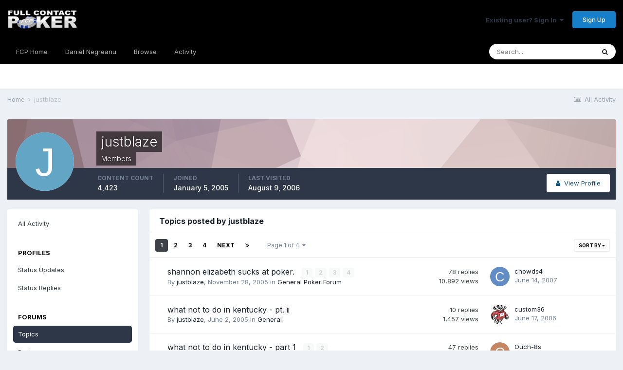

--- FILE ---
content_type: text/html;charset=UTF-8
request_url: https://fullcontactpoker.com/poker-forum/index.php?/profile/1784-justblaze/content/&type=forums_topic&sortby=last_post&sortdirection=desc
body_size: 14408
content:
<!DOCTYPE html>
<html lang="en-US" dir="ltr">
	<head>
		<meta charset="utf-8">
		<title>justblaze's Content - FCP Poker Forum</title>
		
		

	<meta name="viewport" content="width=device-width, initial-scale=1">


	
	


	<meta name="twitter:card" content="summary" />


	
		<meta name="twitter:site" content="@pokerfcp" />
	


	
		
			
				<meta property="og:site_name" content="FCP Poker Forum">
			
		
	

	
		
			
				<meta property="og:locale" content="en_US">
			
		
	


	
		<link rel="canonical" href="https://fullcontactpoker.com/poker-forum/index.php?/profile/1784-justblaze/content/&amp;type=forums_topic" />
	

	
		<link rel="next" href="https://fullcontactpoker.com/poker-forum/index.php?/profile/1784-justblaze/content/page/2/&amp;type=forums_topic&amp;sortby=last_post&amp;sortdirection=desc" />
	

	
		<link rel="last" href="https://fullcontactpoker.com/poker-forum/index.php?/profile/1784-justblaze/content/page/4/&amp;type=forums_topic&amp;sortby=last_post&amp;sortdirection=desc" />
	




<link rel="manifest" href="https://fullcontactpoker.com/poker-forum/index.php?/manifest.webmanifest/">
<meta name="msapplication-config" content="https://fullcontactpoker.com/poker-forum/index.php?/browserconfig.xml/">
<meta name="msapplication-starturl" content="/">
<meta name="application-name" content="FCP Poker Forum">

<meta name="apple-mobile-web-app-title" content="FCP Poker Forum">

	<meta name="theme-color" content="#000000">






		


	
		<link href="https://fonts.googleapis.com/css?family=Inter:300,300i,400,400i,500,700,700i" rel="stylesheet" referrerpolicy="origin">
	



	<link rel='stylesheet' href='https://fullcontactpoker.com/poker-forum/uploads/css_built_1/341e4a57816af3ba440d891ca87450ff_framework.css?v=991ba8961e1620739853' media='all'>

	<link rel='stylesheet' href='https://fullcontactpoker.com/poker-forum/uploads/css_built_1/05e81b71abe4f22d6eb8d1a929494829_responsive.css?v=991ba8961e1620739853' media='all'>

	<link rel='stylesheet' href='https://fullcontactpoker.com/poker-forum/uploads/css_built_1/90eb5adf50a8c640f633d47fd7eb1778_core.css?v=991ba8961e1620739853' media='all'>

	<link rel='stylesheet' href='https://fullcontactpoker.com/poker-forum/uploads/css_built_1/5a0da001ccc2200dc5625c3f3934497d_core_responsive.css?v=991ba8961e1620739853' media='all'>

	<link rel='stylesheet' href='https://fullcontactpoker.com/poker-forum/uploads/css_built_1/ffdbd8340d5c38a97b780eeb2549bc3f_profiles.css?v=991ba8961e1620739853' media='all'>

	<link rel='stylesheet' href='https://fullcontactpoker.com/poker-forum/uploads/css_built_1/f2ef08fd7eaff94a9763df0d2e2aaa1f_streams.css?v=991ba8961e1620739853' media='all'>

	<link rel='stylesheet' href='https://fullcontactpoker.com/poker-forum/uploads/css_built_1/9be4fe0d9dd3ee2160f368f53374cd3f_leaderboard.css?v=991ba8961e1620739853' media='all'>

	<link rel='stylesheet' href='https://fullcontactpoker.com/poker-forum/uploads/css_built_1/125515e1b6f230e3adf3a20c594b0cea_profiles_responsive.css?v=991ba8961e1620739853' media='all'>

	<link rel='stylesheet' href='https://fullcontactpoker.com/poker-forum/uploads/css_built_1/6a6afb106122c1b73b3caacf669ca862_profile.css?v=991ba8961e1620739853' media='all'>

	<link rel='stylesheet' href='https://fullcontactpoker.com/poker-forum/uploads/css_built_1/62e269ced0fdab7e30e026f1d30ae516_forums.css?v=991ba8961e1620739853' media='all'>

	<link rel='stylesheet' href='https://fullcontactpoker.com/poker-forum/uploads/css_built_1/76e62c573090645fb99a15a363d8620e_forums_responsive.css?v=991ba8961e1620739853' media='all'>





<link rel='stylesheet' href='https://fullcontactpoker.com/poker-forum/uploads/css_built_1/258adbb6e4f3e83cd3b355f84e3fa002_custom.css?v=991ba8961e1620739853' media='all'>




		
		

	
	<link rel='shortcut icon' href='https://fullcontactpoker.com/poker-forum/uploads/monthly_2019_09/favicon.ico' type="image/x-icon">

	</head>
	<body class='ipsApp ipsApp_front ipsJS_none ipsClearfix' data-controller='core.front.core.app' data-message="" data-pageApp='core' data-pageLocation='front' data-pageModule='members' data-pageController='profile' data-pageID='1784' >
		<a href='#ipsLayout_mainArea' class='ipsHide' title='Go to main content on this page' accesskey='m'>Jump to content</a>
		
			<div id='ipsLayout_header' class='ipsClearfix'>
				





				<header>
					<div class='ipsLayout_container'>
						


<a href='https://fullcontactpoker.com/poker-forum/' id='elLogo' accesskey='1'><img src="https://fullcontactpoker.com/poker-forum/uploads/monthly_2019_09/full-contact-poker-daniel-negreanu.png.c039129130c56c4044923e6b3cf2878f.png" alt='FCP Poker Forum'></a>

						

	<ul id='elUserNav' class='ipsList_inline cSignedOut ipsResponsive_showDesktop'>
		
		<li id='elSignInLink'>
			<a href='https://fullcontactpoker.com/poker-forum/index.php?/login/' data-ipsMenu-closeOnClick="false" data-ipsMenu id='elUserSignIn'>
				Existing user? Sign In &nbsp;<i class='fa fa-caret-down'></i>
			</a>
			
<div id='elUserSignIn_menu' class='ipsMenu ipsMenu_auto ipsHide'>
	<form accept-charset='utf-8' method='post' action='https://fullcontactpoker.com/poker-forum/index.php?/login/' data-controller="core.global.core.login">
		<input type="hidden" name="csrfKey" value="5ad92bf0184821dad0d5db4034873226">
		<input type="hidden" name="ref" value="aHR0cHM6Ly9mdWxsY29udGFjdHBva2VyLmNvbS9wb2tlci1mb3J1bS9pbmRleC5waHA/L3Byb2ZpbGUvMTc4NC1qdXN0YmxhemUvY29udGVudC8mdHlwZT1mb3J1bXNfdG9waWMmc29ydGJ5PWxhc3RfcG9zdCZzb3J0ZGlyZWN0aW9uPWRlc2M=">
		<div data-role="loginForm">
			
			
			
				
<div class="ipsPad ipsForm ipsForm_vertical">
	<h4 class="ipsType_sectionHead">Sign In</h4>
	<br><br>
	<ul class='ipsList_reset'>
		<li class="ipsFieldRow ipsFieldRow_noLabel ipsFieldRow_fullWidth">
			
			
				<input type="text" placeholder="Display Name or Email Address" name="auth" autocomplete="email">
			
		</li>
		<li class="ipsFieldRow ipsFieldRow_noLabel ipsFieldRow_fullWidth">
			<input type="password" placeholder="Password" name="password" autocomplete="current-password">
		</li>
		<li class="ipsFieldRow ipsFieldRow_checkbox ipsClearfix">
			<span class="ipsCustomInput">
				<input type="checkbox" name="remember_me" id="remember_me_checkbox" value="1" checked aria-checked="true">
				<span></span>
			</span>
			<div class="ipsFieldRow_content">
				<label class="ipsFieldRow_label" for="remember_me_checkbox">Remember me</label>
				<span class="ipsFieldRow_desc">Not recommended on shared computers</span>
			</div>
		</li>
		<li class="ipsFieldRow ipsFieldRow_fullWidth">
			<button type="submit" name="_processLogin" value="usernamepassword" class="ipsButton ipsButton_primary ipsButton_small" id="elSignIn_submit">Sign In</button>
			
				<p class="ipsType_right ipsType_small">
					
						<a href='https://fullcontactpoker.com/poker-forum/index.php?/lostpassword/' data-ipsDialog data-ipsDialog-title='Forgot your password?'>
					
					Forgot your password?</a>
				</p>
			
		</li>
	</ul>
</div>
			
		</div>
	</form>
</div>
		</li>
		
			<li>
				
					<a href='https://fullcontactpoker.com/poker-forum/index.php?/register/' data-ipsDialog data-ipsDialog-size='narrow' data-ipsDialog-title='Sign Up' id='elRegisterButton' class='ipsButton ipsButton_normal ipsButton_primary'>Sign Up</a>
				
			</li>
		
	</ul>

						
<ul class='ipsMobileHamburger ipsList_reset ipsResponsive_hideDesktop'>
	<li data-ipsDrawer data-ipsDrawer-drawerElem='#elMobileDrawer'>
		<a href='#'>
			
			
				
			
			
			
			<i class='fa fa-navicon'></i>
		</a>
	</li>
</ul>
					</div>
				</header>
				

	<nav data-controller='core.front.core.navBar' class=' ipsResponsive_showDesktop'>
		<div class='ipsNavBar_primary ipsLayout_container '>
			<ul data-role="primaryNavBar" class='ipsClearfix'>
				


	
		
		
		<li  id='elNavSecondary_17' data-role="navBarItem" data-navApp="core" data-navExt="CustomItem">
			
			
				<a href="https://fullcontactpoker.com"  data-navItem-id="17" >
					FCP Home<span class='ipsNavBar_active__identifier'></span>
				</a>
			
			
		</li>
	
	

	
		
		
		<li  id='elNavSecondary_18' data-role="navBarItem" data-navApp="core" data-navExt="CustomItem">
			
			
				<a href="https://danielnegreanu.com"  data-navItem-id="18" >
					Daniel Negreanu<span class='ipsNavBar_active__identifier'></span>
				</a>
			
			
		</li>
	
	

	
		
		
		<li  id='elNavSecondary_1' data-role="navBarItem" data-navApp="core" data-navExt="CustomItem">
			
			
				<a href="https://fullcontactpoker.com/poker-forum/"  data-navItem-id="1" >
					Browse<span class='ipsNavBar_active__identifier'></span>
				</a>
			
			
				<ul class='ipsNavBar_secondary ipsHide' data-role='secondaryNavBar'>
					


	
	

	
		
		
		<li  id='elNavSecondary_10' data-role="navBarItem" data-navApp="forums" data-navExt="Forums">
			
			
				<a href="https://fullcontactpoker.com/poker-forum/index.php"  data-navItem-id="10" >
					Forums<span class='ipsNavBar_active__identifier'></span>
				</a>
			
			
		</li>
	
	

	
		
		
		<li  id='elNavSecondary_11' data-role="navBarItem" data-navApp="calendar" data-navExt="Calendar">
			
			
				<a href="https://fullcontactpoker.com/poker-forum/index.php?/calendar/"  data-navItem-id="11" >
					Calendar<span class='ipsNavBar_active__identifier'></span>
				</a>
			
			
		</li>
	
	

	
	

	
		
		
		<li  id='elNavSecondary_13' data-role="navBarItem" data-navApp="core" data-navExt="StaffDirectory">
			
			
				<a href="https://fullcontactpoker.com/poker-forum/index.php?/staff/"  data-navItem-id="13" >
					Staff<span class='ipsNavBar_active__identifier'></span>
				</a>
			
			
		</li>
	
	

	
		
		
		<li  id='elNavSecondary_14' data-role="navBarItem" data-navApp="core" data-navExt="OnlineUsers">
			
			
				<a href="https://fullcontactpoker.com/poker-forum/index.php?/online/"  data-navItem-id="14" >
					Online Users<span class='ipsNavBar_active__identifier'></span>
				</a>
			
			
		</li>
	
	

	
	

					<li class='ipsHide' id='elNavigationMore_1' data-role='navMore'>
						<a href='#' data-ipsMenu data-ipsMenu-appendTo='#elNavigationMore_1' id='elNavigationMore_1_dropdown'>More <i class='fa fa-caret-down'></i></a>
						<ul class='ipsHide ipsMenu ipsMenu_auto' id='elNavigationMore_1_dropdown_menu' data-role='moreDropdown'></ul>
					</li>
				</ul>
			
		</li>
	
	

	
		
		
		<li  id='elNavSecondary_2' data-role="navBarItem" data-navApp="core" data-navExt="CustomItem">
			
			
				<a href="https://fullcontactpoker.com/poker-forum/index.php?/discover/"  data-navItem-id="2" >
					Activity<span class='ipsNavBar_active__identifier'></span>
				</a>
			
			
				<ul class='ipsNavBar_secondary ipsHide' data-role='secondaryNavBar'>
					


	
		
		
		<li  id='elNavSecondary_4' data-role="navBarItem" data-navApp="core" data-navExt="AllActivity">
			
			
				<a href="https://fullcontactpoker.com/poker-forum/index.php?/discover/"  data-navItem-id="4" >
					All Activity<span class='ipsNavBar_active__identifier'></span>
				</a>
			
			
		</li>
	
	

	
	

	
	

	
	

	
		
		
		<li  id='elNavSecondary_8' data-role="navBarItem" data-navApp="core" data-navExt="Search">
			
			
				<a href="https://fullcontactpoker.com/poker-forum/index.php?/search/"  data-navItem-id="8" >
					Search<span class='ipsNavBar_active__identifier'></span>
				</a>
			
			
		</li>
	
	

	
	

					<li class='ipsHide' id='elNavigationMore_2' data-role='navMore'>
						<a href='#' data-ipsMenu data-ipsMenu-appendTo='#elNavigationMore_2' id='elNavigationMore_2_dropdown'>More <i class='fa fa-caret-down'></i></a>
						<ul class='ipsHide ipsMenu ipsMenu_auto' id='elNavigationMore_2_dropdown_menu' data-role='moreDropdown'></ul>
					</li>
				</ul>
			
		</li>
	
	

	
	

				<li class='ipsHide' id='elNavigationMore' data-role='navMore'>
					<a href='#' data-ipsMenu data-ipsMenu-appendTo='#elNavigationMore' id='elNavigationMore_dropdown'>More</a>
					<ul class='ipsNavBar_secondary ipsHide' data-role='secondaryNavBar'>
						<li class='ipsHide' id='elNavigationMore_more' data-role='navMore'>
							<a href='#' data-ipsMenu data-ipsMenu-appendTo='#elNavigationMore_more' id='elNavigationMore_more_dropdown'>More <i class='fa fa-caret-down'></i></a>
							<ul class='ipsHide ipsMenu ipsMenu_auto' id='elNavigationMore_more_dropdown_menu' data-role='moreDropdown'></ul>
						</li>
					</ul>
				</li>
			</ul>
			

	<div id="elSearchWrapper">
		<div id='elSearch' class='' data-controller='core.front.core.quickSearch'>
			<form accept-charset='utf-8' action='//fullcontactpoker.com/poker-forum/index.php?/search/&amp;do=quicksearch' method='post'>
				<input type='search' id='elSearchField' placeholder='Search...' name='q' autocomplete='off' aria-label='Search'>
				<button class='cSearchSubmit' type="submit" aria-label='Search'><i class="fa fa-search"></i></button>
				<div id="elSearchExpanded">
					<div class="ipsMenu_title">
						Search In
					</div>
					<ul class="ipsSideMenu_list ipsSideMenu_withRadios ipsSideMenu_small" data-ipsSideMenu data-ipsSideMenu-type="radio" data-ipsSideMenu-responsive="false" data-role="searchContexts">
						<li>
							<span class='ipsSideMenu_item ipsSideMenu_itemActive' data-ipsMenuValue='all'>
								<input type="radio" name="type" value="all" checked id="elQuickSearchRadio_type_all">
								<label for='elQuickSearchRadio_type_all' id='elQuickSearchRadio_type_all_label'>Everywhere</label>
							</span>
						</li>
						
						
							<li>
								<span class='ipsSideMenu_item' data-ipsMenuValue='core_statuses_status'>
									<input type="radio" name="type" value="core_statuses_status" id="elQuickSearchRadio_type_core_statuses_status">
									<label for='elQuickSearchRadio_type_core_statuses_status' id='elQuickSearchRadio_type_core_statuses_status_label'>Status Updates</label>
								</span>
							</li>
						
						
						<li data-role="showMoreSearchContexts">
							<span class='ipsSideMenu_item' data-action="showMoreSearchContexts" data-exclude="core_statuses_status">
								More options...
							</span>
						</li>
					</ul>
					<div class="ipsMenu_title">
						Find results that contain...
					</div>
					<ul class='ipsSideMenu_list ipsSideMenu_withRadios ipsSideMenu_small ipsType_normal' role="radiogroup" data-ipsSideMenu data-ipsSideMenu-type="radio" data-ipsSideMenu-responsive="false" data-filterType='andOr'>
						
							<li>
								<span class='ipsSideMenu_item ipsSideMenu_itemActive' data-ipsMenuValue='or'>
									<input type="radio" name="search_and_or" value="or" checked id="elRadio_andOr_or">
									<label for='elRadio_andOr_or' id='elField_andOr_label_or'><em>Any</em> of my search term words</label>
								</span>
							</li>
						
							<li>
								<span class='ipsSideMenu_item ' data-ipsMenuValue='and'>
									<input type="radio" name="search_and_or" value="and"  id="elRadio_andOr_and">
									<label for='elRadio_andOr_and' id='elField_andOr_label_and'><em>All</em> of my search term words</label>
								</span>
							</li>
						
					</ul>
					<div class="ipsMenu_title">
						Find results in...
					</div>
					<ul class='ipsSideMenu_list ipsSideMenu_withRadios ipsSideMenu_small ipsType_normal' role="radiogroup" data-ipsSideMenu data-ipsSideMenu-type="radio" data-ipsSideMenu-responsive="false" data-filterType='searchIn'>
						<li>
							<span class='ipsSideMenu_item ipsSideMenu_itemActive' data-ipsMenuValue='all'>
								<input type="radio" name="search_in" value="all" checked id="elRadio_searchIn_and">
								<label for='elRadio_searchIn_and' id='elField_searchIn_label_all'>Content titles and body</label>
							</span>
						</li>
						<li>
							<span class='ipsSideMenu_item' data-ipsMenuValue='titles'>
								<input type="radio" name="search_in" value="titles" id="elRadio_searchIn_titles">
								<label for='elRadio_searchIn_titles' id='elField_searchIn_label_titles'>Content titles only</label>
							</span>
						</li>
					</ul>
				</div>
			</form>
		</div>
	</div>

		</div>
	</nav>

				
<ul id='elMobileNav' class='ipsResponsive_hideDesktop' data-controller='core.front.core.mobileNav'>
	
		
			<li id='elMobileBreadcrumb'>
				<a href='https://fullcontactpoker.com/poker-forum/'>
					<span>Home</span>
				</a>
			</li>
		
	
	
	
	<li >
		<a data-action="defaultStream" href='https://fullcontactpoker.com/poker-forum/index.php?/discover/'><i class="fa fa-newspaper-o" aria-hidden="true"></i></a>
	</li>

	

	
		<li class='ipsJS_show'>
			<a href='https://fullcontactpoker.com/poker-forum/index.php?/search/'><i class='fa fa-search'></i></a>
		</li>
	
</ul>
			</div>
		
		<main id='ipsLayout_body' class='ipsLayout_container'>
			<div id='ipsLayout_contentArea'>
				<div id='ipsLayout_contentWrapper'>
					
<nav class='ipsBreadcrumb ipsBreadcrumb_top ipsFaded_withHover'>
	

	<ul class='ipsList_inline ipsPos_right'>
		
		<li >
			<a data-action="defaultStream" class='ipsType_light '  href='https://fullcontactpoker.com/poker-forum/index.php?/discover/'><i class="fa fa-newspaper-o" aria-hidden="true"></i> <span>All Activity</span></a>
		</li>
		
	</ul>

	<ul data-role="breadcrumbList">
		<li>
			<a title="Home" href='https://fullcontactpoker.com/poker-forum/'>
				<span>Home <i class='fa fa-angle-right'></i></span>
			</a>
		</li>
		
		
			<li>
				
					<a href='https://fullcontactpoker.com/poker-forum/index.php?/profile/1784-justblaze/'>
						<span>justblaze </span>
					</a>
				
			</li>
		
	</ul>
</nav>
					
					<div id='ipsLayout_mainArea'>
						
						
						
						

	




						


<div data-controller='core.front.profile.main' id='elProfileUserContent'>
	

<header data-role="profileHeader">
	<div class='ipsPageHead_special cProfileHeaderMinimal' id='elProfileHeader' data-controller='core.global.core.coverPhoto' data-url="https://fullcontactpoker.com/poker-forum/index.php?/profile/1784-justblaze/&amp;csrfKey=5ad92bf0184821dad0d5db4034873226" data-coverOffset='0'>
		
			<div class='ipsCoverPhoto_container' style="background-color: hsl(350, 100%, 80% )">
				<img src='https://fullcontactpoker.com/poker-forum/uploads/set_resources_1/84c1e40ea0e759e3f1505eb1788ddf3c_pattern.png' class='ipsCoverPhoto_photo' data-action="toggleCoverPhoto" alt=''>
			</div>
		
		
		<div class='ipsColumns ipsColumns_collapsePhone' data-hideOnCoverEdit>
			<div class='ipsColumn ipsColumn_fixed ipsColumn_narrow ipsPos_center' id='elProfilePhoto'>
				
					<span class='ipsUserPhoto ipsUserPhoto_xlarge'>					
						<img src='data:image/svg+xml,%3Csvg%20xmlns%3D%22http%3A%2F%2Fwww.w3.org%2F2000%2Fsvg%22%20viewBox%3D%220%200%201024%201024%22%20style%3D%22background%3A%2362a5c4%22%3E%3Cg%3E%3Ctext%20text-anchor%3D%22middle%22%20dy%3D%22.35em%22%20x%3D%22512%22%20y%3D%22512%22%20fill%3D%22%23ffffff%22%20font-size%3D%22700%22%20font-family%3D%22-apple-system%2C%20BlinkMacSystemFont%2C%20Roboto%2C%20Helvetica%2C%20Arial%2C%20sans-serif%22%3EJ%3C%2Ftext%3E%3C%2Fg%3E%3C%2Fsvg%3E' alt=''>
					</span>
				
				
			</div>
			<div class='ipsColumn ipsColumn_fluid'>
				<div class='ipsPos_left ipsPad cProfileHeader_name ipsType_normal'>
					<h1 class='ipsType_reset ipsPageHead_barText'>
						justblaze

						
                        
					</h1>
					<span>
						<span class='ipsPageHead_barText'>Members</span>
					</span>
				</div>
				
					<ul class='ipsList_inline ipsPad ipsResponsive_hidePhone ipsResponsive_block ipsPos_left'>
						
							<li>

<div data-followApp='core' data-followArea='member' data-followID='1784'  data-controller='core.front.core.followButton'>
	
		

	
</div></li>
						
						
					</ul>
				
			</div>
		</div>
	</div>

	<div class='ipsGrid ipsAreaBackground ipsPad ipsResponsive_showPhone ipsResponsive_block'>
		
		
		

		
		
		<div data-role='switchView' class='ipsGrid_span12'>
			<div data-action="goToProfile" data-type='phone' class=''>
				<a href='https://fullcontactpoker.com/poker-forum/index.php?/profile/1784-justblaze/' class='ipsButton ipsButton_veryLight ipsButton_small ipsButton_fullWidth' title="justblaze's Profile"><i class='fa fa-user'></i></a>
			</div>
			<div data-action="browseContent" data-type='phone' class='ipsHide'>
				<a href="https://fullcontactpoker.com/poker-forum/index.php?/profile/1784-justblaze/content/" class='ipsButton ipsButton_veryLight ipsButton_small ipsButton_fullWidth'  title="justblaze's Content"><i class='fa fa-newspaper-o'></i></a>
			</div>
		</div>
	</div>

	<div id='elProfileStats' class='ipsClearfix sm:ipsPadding ipsResponsive_pull'>
		<div data-role='switchView' class='ipsResponsive_hidePhone ipsPos_right'>
			<a href='https://fullcontactpoker.com/poker-forum/index.php?/profile/1784-justblaze/' class='ipsButton ipsButton_veryLight ipsButton_small ipsPos_right ' data-action="goToProfile" data-type='full' title="justblaze's Profile"><i class='fa fa-user'></i> <span class='ipsResponsive_showDesktop ipsResponsive_inline'>&nbsp;View Profile</span></a>
			<a href="https://fullcontactpoker.com/poker-forum/index.php?/profile/1784-justblaze/content/" class='ipsButton ipsButton_veryLight ipsButton_small ipsPos_right ipsHide' data-action="browseContent" data-type='full' title="justblaze's Content"><i class='fa fa-newspaper-o'></i> <span class='ipsResponsive_showDesktop ipsResponsive_inline'>&nbsp;See their activity</span></a>
		</div>
		<ul class='ipsList_reset ipsFlex ipsFlex-ai:center ipsFlex-fw:wrap ipsPos_left ipsResponsive_noFloat'>
			<li>
				<h4 class='ipsType_minorHeading'>Content Count</h4>
				4,423
			</li>
			<li>
				<h4 class='ipsType_minorHeading'>Joined</h4>
				<time datetime='2005-01-05T21:34:39Z' title='01/05/2005 09:34  PM' data-short='20 yr'>January 5, 2005</time>
			</li>
            
			<li>
				<h4 class='ipsType_minorHeading'>Last visited</h4>
				<span>
					
                    <time datetime='2006-08-09T17:04:44Z' title='08/09/2006 05:04  PM' data-short='19 yr'>August 9, 2006</time>
				</span>
			</li>
            
			
		</ul>
	</div>
</header>
	<div data-role="profileContent" class='ipsSpacer_top'>

		<div class="ipsColumns ipsColumns_collapsePhone">
			<div class="ipsColumn ipsColumn_wide">
				<div class='ipsPadding:half ipsBox'>
					<div class="ipsSideMenu" data-ipsTabBar data-ipsTabBar-contentArea='#elUserContent' data-ipsTabBar-itemselector=".ipsSideMenu_item" data-ipsTabBar-activeClass="ipsSideMenu_itemActive" data-ipsSideMenu>
						<h3 class="ipsSideMenu_mainTitle ipsAreaBackground_light ipsType_medium">
							<a href="#user_content" class="ipsPad_double" data-action="openSideMenu"><i class="fa fa-bars"></i> &nbsp;Content Type&nbsp;<i class="fa fa-caret-down"></i></a>
						</h3>
						<div>
							<ul class="ipsSideMenu_list">
								<li><a href="https://fullcontactpoker.com/poker-forum/index.php?/profile/1784-justblaze/content/&amp;change_section=1" class="ipsSideMenu_item ">All Activity</a></li>
							</ul>
							
								<h4 class='ipsSideMenu_subTitle'>Profiles</h4>
								<ul class="ipsSideMenu_list">
									
										<li><a href="https://fullcontactpoker.com/poker-forum/index.php?/profile/1784-justblaze/content/&amp;type=core_statuses_status&amp;change_section=1" class="ipsSideMenu_item ">Status Updates</a></li>
									
										<li><a href="https://fullcontactpoker.com/poker-forum/index.php?/profile/1784-justblaze/content/&amp;type=core_statuses_reply&amp;change_section=1" class="ipsSideMenu_item ">Status Replies</a></li>
									
								</ul>
							
								<h4 class='ipsSideMenu_subTitle'>Forums</h4>
								<ul class="ipsSideMenu_list">
									
										<li><a href="https://fullcontactpoker.com/poker-forum/index.php?/profile/1784-justblaze/content/&amp;type=forums_topic&amp;change_section=1" class="ipsSideMenu_item ipsSideMenu_itemActive">Topics</a></li>
									
										<li><a href="https://fullcontactpoker.com/poker-forum/index.php?/profile/1784-justblaze/content/&amp;type=forums_topic_post&amp;change_section=1" class="ipsSideMenu_item ">Posts</a></li>
									
								</ul>
							
								<h4 class='ipsSideMenu_subTitle'>Calendar</h4>
								<ul class="ipsSideMenu_list">
									
										<li><a href="https://fullcontactpoker.com/poker-forum/index.php?/profile/1784-justblaze/content/&amp;type=calendar_event&amp;change_section=1" class="ipsSideMenu_item ">Events</a></li>
									
										<li><a href="https://fullcontactpoker.com/poker-forum/index.php?/profile/1784-justblaze/content/&amp;type=calendar_event_comment&amp;change_section=1" class="ipsSideMenu_item ">Event Comments</a></li>
									
								</ul>
							
						</div>			
					</div>
				</div>
			</div>
			<div class="ipsColumn ipsColumn_fluid" id='elUserContent'>
				
<div class='ipsBox'>
	<h2 class='ipsType_sectionTitle ipsType_reset'>Topics posted by justblaze</h2>
	
<div data-baseurl='https://fullcontactpoker.com/poker-forum/index.php?/profile/1784-justblaze/content/&amp;type=forums_topic&amp;sortby=last_post&amp;sortdirection=desc' data-resort='listResort' data-controller='core.global.core.table'  >
	

	
	<div class="ipsButtonBar ipsPad_half ipsClearfix ipsClear">
		

		<ul class="ipsButtonRow ipsPos_right ipsClearfix">
			
				<li>
					
					<a href="#elSortByMenu_menu" id="elSortByMenu_0718d8fd753838dfac6db8006e503e66" data-role="sortButton" data-ipsMenu data-ipsMenu-activeClass="ipsButtonRow_active" data-ipsMenu-selectable="radio">Sort By <i class="fa fa-caret-down"></i></a>
					<ul class="ipsMenu ipsMenu_auto ipsMenu_withStem ipsMenu_selectable ipsHide" id="elSortByMenu_0718d8fd753838dfac6db8006e503e66_menu">
							
							
								<li class="ipsMenu_item ipsMenu_itemChecked" data-ipsMenuValue="last_post" data-sortDirection='desc'><a href="https://fullcontactpoker.com/poker-forum/index.php?/profile/1784-justblaze/content/&amp;type=forums_topic&amp;sortby=last_post&amp;sortdirection=desc">Recently Updated</a></li>
							
								<li class="ipsMenu_item " data-ipsMenuValue="title" data-sortDirection='asc'><a href="https://fullcontactpoker.com/poker-forum/index.php?/profile/1784-justblaze/content/&amp;type=forums_topic&amp;sortby=title&amp;sortdirection=asc">Title</a></li>
							
								<li class="ipsMenu_item " data-ipsMenuValue="start_date" data-sortDirection='desc'><a href="https://fullcontactpoker.com/poker-forum/index.php?/profile/1784-justblaze/content/&amp;type=forums_topic&amp;sortby=start_date&amp;sortdirection=desc">Start Date</a></li>
							
								<li class="ipsMenu_item " data-ipsMenuValue="posts" data-sortDirection='desc'><a href="https://fullcontactpoker.com/poker-forum/index.php?/profile/1784-justblaze/content/&amp;type=forums_topic&amp;sortby=posts&amp;sortdirection=desc">Most Commented</a></li>
							
								<li class="ipsMenu_item " data-ipsMenuValue="views" data-sortDirection='desc'><a href="https://fullcontactpoker.com/poker-forum/index.php?/profile/1784-justblaze/content/&amp;type=forums_topic&amp;sortby=views&amp;sortdirection=desc">Most Viewed</a></li>
							
						
					</ul>
					
				</li>
			
			
		</ul>

		
			<div data-role="tablePagination">
				


	
	<ul class='ipsPagination' id='elPagination_0e5af88d2a4c49ebf2cd8cc4d296ac24_1799669309' data-ipsPagination-seoPagination='true' data-pages='4' data-ipsPagination  data-ipsPagination-pages="4" data-ipsPagination-perPage='25'>
		
			
				<li class='ipsPagination_first ipsPagination_inactive'><a href='https://fullcontactpoker.com/poker-forum/index.php?/profile/1784-justblaze/content/&amp;type=forums_topic&amp;sortby=last_post&amp;sortdirection=desc' rel="first" data-page='1' data-ipsTooltip title='First page'><i class='fa fa-angle-double-left'></i></a></li>
				<li class='ipsPagination_prev ipsPagination_inactive'><a href='https://fullcontactpoker.com/poker-forum/index.php?/profile/1784-justblaze/content/&amp;type=forums_topic&amp;sortby=last_post&amp;sortdirection=desc' rel="prev" data-page='0' data-ipsTooltip title='Previous page'>Prev</a></li>
			
			<li class='ipsPagination_page ipsPagination_active'><a href='https://fullcontactpoker.com/poker-forum/index.php?/profile/1784-justblaze/content/&amp;type=forums_topic&amp;sortby=last_post&amp;sortdirection=desc' data-page='1'>1</a></li>
			
				
					<li class='ipsPagination_page'><a href='https://fullcontactpoker.com/poker-forum/index.php?/profile/1784-justblaze/content/page/2/&amp;type=forums_topic&amp;sortby=last_post&amp;sortdirection=desc' data-page='2'>2</a></li>
				
					<li class='ipsPagination_page'><a href='https://fullcontactpoker.com/poker-forum/index.php?/profile/1784-justblaze/content/page/3/&amp;type=forums_topic&amp;sortby=last_post&amp;sortdirection=desc' data-page='3'>3</a></li>
				
					<li class='ipsPagination_page'><a href='https://fullcontactpoker.com/poker-forum/index.php?/profile/1784-justblaze/content/page/4/&amp;type=forums_topic&amp;sortby=last_post&amp;sortdirection=desc' data-page='4'>4</a></li>
				
				<li class='ipsPagination_next'><a href='https://fullcontactpoker.com/poker-forum/index.php?/profile/1784-justblaze/content/page/2/&amp;type=forums_topic&amp;sortby=last_post&amp;sortdirection=desc' rel="next" data-page='2' data-ipsTooltip title='Next page'>Next</a></li>
				<li class='ipsPagination_last'><a href='https://fullcontactpoker.com/poker-forum/index.php?/profile/1784-justblaze/content/page/4/&amp;type=forums_topic&amp;sortby=last_post&amp;sortdirection=desc' rel="last" data-page='4' data-ipsTooltip title='Last page'><i class='fa fa-angle-double-right'></i></a></li>
			
			
				<li class='ipsPagination_pageJump'>
					<a href='#' data-ipsMenu data-ipsMenu-closeOnClick='false' data-ipsMenu-appendTo='#elPagination_0e5af88d2a4c49ebf2cd8cc4d296ac24_1799669309' id='elPagination_0e5af88d2a4c49ebf2cd8cc4d296ac24_1799669309_jump'>Page 1 of 4 &nbsp;<i class='fa fa-caret-down'></i></a>
					<div class='ipsMenu ipsMenu_narrow ipsPadding ipsHide' id='elPagination_0e5af88d2a4c49ebf2cd8cc4d296ac24_1799669309_jump_menu'>
						<form accept-charset='utf-8' method='post' action='https://fullcontactpoker.com/poker-forum/index.php?/profile/1784-justblaze/content/&amp;type=forums_topic&amp;sortby=last_post&amp;sortdirection=desc' data-role="pageJump">
							<ul class='ipsForm ipsForm_horizontal'>
								<li class='ipsFieldRow'>
									<input type='number' min='1' max='4' placeholder='Page number' class='ipsField_fullWidth' name='page'>
								</li>
								<li class='ipsFieldRow ipsFieldRow_fullWidth'>
									<input type='submit' class='ipsButton_fullWidth ipsButton ipsButton_verySmall ipsButton_primary' value='Go'>
								</li>
							</ul>
						</form>
					</div>
				</li>
			
		
	</ul>

			</div>
		
	</div>
	

	
		
			<ol class='ipsDataList ipsClear cProfileContent ' id='elTable_0718d8fd753838dfac6db8006e503e66' data-role="tableRows">
				

	
		


<li class="ipsDataItem ipsDataItem_responsivePhoto   ">
	
		
			
				<div class='ipsDataItem_icon ipsPos_top'>&nbsp;</div>
			
		
	
	<div class='ipsDataItem_main'>
		<h4 class='ipsDataItem_title ipsContained_container'>
			
			
			
			<span class='ipsType_break ipsContained'>
				<a href='https://fullcontactpoker.com/poker-forum/index.php?/topic/38930-shannon-elizabeth-sucks-at-poker/' data-ipsHover data-ipsHover-target='https://fullcontactpoker.com/poker-forum/index.php?/topic/38930-shannon-elizabeth-sucks-at-poker/&amp;preview=1' data-ipsHover-timeout='1.5' >
					
					shannon elizabeth sucks at poker.
				</a>
			</span>
			
				

	<span class='ipsPagination ipsPagination_mini' id='elPagination_9e353cf11940830000340f0be713689d'>
		
			<span class='ipsPagination_page'><a href='https://fullcontactpoker.com/poker-forum/index.php?/topic/38930-shannon-elizabeth-sucks-at-poker/#comments' data-ipsTooltip title='Go to page 1'>1</a></span>
		
			<span class='ipsPagination_page'><a href='https://fullcontactpoker.com/poker-forum/index.php?/topic/38930-shannon-elizabeth-sucks-at-poker/page/2/#comments' data-ipsTooltip title='Go to page 2'>2</a></span>
		
			<span class='ipsPagination_page'><a href='https://fullcontactpoker.com/poker-forum/index.php?/topic/38930-shannon-elizabeth-sucks-at-poker/page/3/#comments' data-ipsTooltip title='Go to page 3'>3</a></span>
		
			<span class='ipsPagination_page'><a href='https://fullcontactpoker.com/poker-forum/index.php?/topic/38930-shannon-elizabeth-sucks-at-poker/page/4/#comments' data-ipsTooltip title='Go to page 4'>4</a></span>
		
		
	</span>

			
		</h4>
		
		<p class='ipsType_reset ipsType_medium ipsType_light'>
			By 

<a href='https://fullcontactpoker.com/poker-forum/index.php?/profile/1784-justblaze/' data-ipsHover data-ipsHover-target='https://fullcontactpoker.com/poker-forum/index.php?/profile/1784-justblaze/&amp;do=hovercard&amp;referrer=https%253A%252F%252Ffullcontactpoker.com%252Fpoker-forum%252Findex.php%253F%252Fprofile%252F1784-justblaze%252Fcontent%252F%2526type%253Dforums_topic%2526sortby%253Dlast_post%2526sortdirection%253Ddesc' title="Go to justblaze's profile" class="ipsType_break">justblaze</a>,  <time datetime='2005-11-28T07:18:57Z' title='11/28/2005 07:18  AM' data-short='19 yr'>November 28, 2005</time>
			
				in <a href="https://fullcontactpoker.com/poker-forum/index.php?/forum/7-general-poker-forum/">General Poker Forum</a>
			
		</p>
		<ul class='ipsList_inline ipsClearfix ipsType_light'>
			
		</ul>
		
	</div>
	<ul class='ipsDataItem_stats'>
		
			
				<li >
					<span class='ipsDataItem_stats_number'>78</span>
					<span class='ipsDataItem_stats_type'> replies</span>
				</li>
			
				<li >
					<span class='ipsDataItem_stats_number'>10,892</span>
					<span class='ipsDataItem_stats_type'> views</span>
				</li>
			
		
	</ul>
	<ul class='ipsDataItem_lastPoster ipsDataItem_withPhoto'>
		<li>
			
				


	<a href="https://fullcontactpoker.com/poker-forum/index.php?/profile/11588-chowds4/" data-ipsHover data-ipsHover-target="https://fullcontactpoker.com/poker-forum/index.php?/profile/11588-chowds4/&amp;do=hovercard" class="ipsUserPhoto ipsUserPhoto_tiny" title="Go to chowds4's profile">
		<img src='data:image/svg+xml,%3Csvg%20xmlns%3D%22http%3A%2F%2Fwww.w3.org%2F2000%2Fsvg%22%20viewBox%3D%220%200%201024%201024%22%20style%3D%22background%3A%23628dc4%22%3E%3Cg%3E%3Ctext%20text-anchor%3D%22middle%22%20dy%3D%22.35em%22%20x%3D%22512%22%20y%3D%22512%22%20fill%3D%22%23ffffff%22%20font-size%3D%22700%22%20font-family%3D%22-apple-system%2C%20BlinkMacSystemFont%2C%20Roboto%2C%20Helvetica%2C%20Arial%2C%20sans-serif%22%3EC%3C%2Ftext%3E%3C%2Fg%3E%3C%2Fsvg%3E' alt='chowds4'>
	</a>

			
		</li>
		<li>
			
				

<a href='https://fullcontactpoker.com/poker-forum/index.php?/profile/11588-chowds4/' data-ipsHover data-ipsHover-target='https://fullcontactpoker.com/poker-forum/index.php?/profile/11588-chowds4/&amp;do=hovercard&amp;referrer=https%253A%252F%252Ffullcontactpoker.com%252Fpoker-forum%252Findex.php%253F%252Fprofile%252F1784-justblaze%252Fcontent%252F%2526type%253Dforums_topic%2526sortby%253Dlast_post%2526sortdirection%253Ddesc' title="Go to chowds4's profile" class="ipsType_break">chowds4</a>
			
		</li>
		<li class="ipsType_light">
			<a href='https://fullcontactpoker.com/poker-forum/index.php?/topic/38930-shannon-elizabeth-sucks-at-poker/&amp;do=getLastComment' title='Go to last post' class='ipsType_blendLinks'>
				<time datetime='2007-06-14T15:01:13Z' title='06/14/2007 03:01  PM' data-short='18 yr'>June 14, 2007</time>
			</a>
		</li>
	</ul>
	
</li>
	
		


<li class="ipsDataItem ipsDataItem_responsivePhoto   ">
	
		
			
				<div class='ipsDataItem_icon ipsPos_top'>&nbsp;</div>
			
		
	
	<div class='ipsDataItem_main'>
		<h4 class='ipsDataItem_title ipsContained_container'>
			
			
			
			<span class='ipsType_break ipsContained'>
				<a href='https://fullcontactpoker.com/poker-forum/index.php?/topic/15114-what-not-to-do-in-kentucky-pt-ii/' data-ipsHover data-ipsHover-target='https://fullcontactpoker.com/poker-forum/index.php?/topic/15114-what-not-to-do-in-kentucky-pt-ii/&amp;preview=1' data-ipsHover-timeout='1.5' >
					
					what not to do in kentucky - pt. ii
				</a>
			</span>
			
		</h4>
		
		<p class='ipsType_reset ipsType_medium ipsType_light'>
			By 

<a href='https://fullcontactpoker.com/poker-forum/index.php?/profile/1784-justblaze/' data-ipsHover data-ipsHover-target='https://fullcontactpoker.com/poker-forum/index.php?/profile/1784-justblaze/&amp;do=hovercard&amp;referrer=https%253A%252F%252Ffullcontactpoker.com%252Fpoker-forum%252Findex.php%253F%252Fprofile%252F1784-justblaze%252Fcontent%252F%2526type%253Dforums_topic%2526sortby%253Dlast_post%2526sortdirection%253Ddesc' title="Go to justblaze's profile" class="ipsType_break">justblaze</a>,  <time datetime='2005-06-02T17:17:48Z' title='06/02/2005 05:17  PM' data-short='20 yr'>June 2, 2005</time>
			
				in <a href="https://fullcontactpoker.com/poker-forum/index.php?/forum/14-general/">General</a>
			
		</p>
		<ul class='ipsList_inline ipsClearfix ipsType_light'>
			
		</ul>
		
	</div>
	<ul class='ipsDataItem_stats'>
		
			
				<li >
					<span class='ipsDataItem_stats_number'>10</span>
					<span class='ipsDataItem_stats_type'> replies</span>
				</li>
			
				<li >
					<span class='ipsDataItem_stats_number'>1,457</span>
					<span class='ipsDataItem_stats_type'> views</span>
				</li>
			
		
	</ul>
	<ul class='ipsDataItem_lastPoster ipsDataItem_withPhoto'>
		<li>
			
				


	<a href="https://fullcontactpoker.com/poker-forum/index.php?/profile/2665-custom36/" data-ipsHover data-ipsHover-target="https://fullcontactpoker.com/poker-forum/index.php?/profile/2665-custom36/&amp;do=hovercard" class="ipsUserPhoto ipsUserPhoto_tiny" title="Go to custom36's profile">
		<img src='https://fullcontactpoker.com/poker-forum/uploads/profile/photo-thumb-2665.gif' alt='custom36'>
	</a>

			
		</li>
		<li>
			
				

<a href='https://fullcontactpoker.com/poker-forum/index.php?/profile/2665-custom36/' data-ipsHover data-ipsHover-target='https://fullcontactpoker.com/poker-forum/index.php?/profile/2665-custom36/&amp;do=hovercard&amp;referrer=https%253A%252F%252Ffullcontactpoker.com%252Fpoker-forum%252Findex.php%253F%252Fprofile%252F1784-justblaze%252Fcontent%252F%2526type%253Dforums_topic%2526sortby%253Dlast_post%2526sortdirection%253Ddesc' title="Go to custom36's profile" class="ipsType_break">custom36</a>
			
		</li>
		<li class="ipsType_light">
			<a href='https://fullcontactpoker.com/poker-forum/index.php?/topic/15114-what-not-to-do-in-kentucky-pt-ii/&amp;do=getLastComment' title='Go to last post' class='ipsType_blendLinks'>
				<time datetime='2006-06-17T21:22:40Z' title='06/17/2006 09:22  PM' data-short='19 yr'>June 17, 2006</time>
			</a>
		</li>
	</ul>
	
</li>
	
		


<li class="ipsDataItem ipsDataItem_responsivePhoto   ">
	
		
			
				<div class='ipsDataItem_icon ipsPos_top'>&nbsp;</div>
			
		
	
	<div class='ipsDataItem_main'>
		<h4 class='ipsDataItem_title ipsContained_container'>
			
			
			
			<span class='ipsType_break ipsContained'>
				<a href='https://fullcontactpoker.com/poker-forum/index.php?/topic/14785-what-not-to-do-in-kentucky-part-1/' data-ipsHover data-ipsHover-target='https://fullcontactpoker.com/poker-forum/index.php?/topic/14785-what-not-to-do-in-kentucky-part-1/&amp;preview=1' data-ipsHover-timeout='1.5' >
					
					what not to do in kentucky - part 1
				</a>
			</span>
			
				

	<span class='ipsPagination ipsPagination_mini' id='elPagination_1ef3eaeb38dabf5726d3b602e2b816cd'>
		
			<span class='ipsPagination_page'><a href='https://fullcontactpoker.com/poker-forum/index.php?/topic/14785-what-not-to-do-in-kentucky-part-1/#comments' data-ipsTooltip title='Go to page 1'>1</a></span>
		
			<span class='ipsPagination_page'><a href='https://fullcontactpoker.com/poker-forum/index.php?/topic/14785-what-not-to-do-in-kentucky-part-1/page/2/#comments' data-ipsTooltip title='Go to page 2'>2</a></span>
		
		
	</span>

			
		</h4>
		
		<p class='ipsType_reset ipsType_medium ipsType_light'>
			By 

<a href='https://fullcontactpoker.com/poker-forum/index.php?/profile/1784-justblaze/' data-ipsHover data-ipsHover-target='https://fullcontactpoker.com/poker-forum/index.php?/profile/1784-justblaze/&amp;do=hovercard&amp;referrer=https%253A%252F%252Ffullcontactpoker.com%252Fpoker-forum%252Findex.php%253F%252Fprofile%252F1784-justblaze%252Fcontent%252F%2526type%253Dforums_topic%2526sortby%253Dlast_post%2526sortdirection%253Ddesc' title="Go to justblaze's profile" class="ipsType_break">justblaze</a>,  <time datetime='2005-05-30T19:58:57Z' title='05/30/2005 07:58  PM' data-short='20 yr'>May 30, 2005</time>
			
				in <a href="https://fullcontactpoker.com/poker-forum/index.php?/forum/14-general/">General</a>
			
		</p>
		<ul class='ipsList_inline ipsClearfix ipsType_light'>
			
		</ul>
		
	</div>
	<ul class='ipsDataItem_stats'>
		
			
				<li >
					<span class='ipsDataItem_stats_number'>47</span>
					<span class='ipsDataItem_stats_type'> replies</span>
				</li>
			
				<li >
					<span class='ipsDataItem_stats_number'>3,723</span>
					<span class='ipsDataItem_stats_type'> views</span>
				</li>
			
		
	</ul>
	<ul class='ipsDataItem_lastPoster ipsDataItem_withPhoto'>
		<li>
			
				


	<a href="https://fullcontactpoker.com/poker-forum/index.php?/profile/16140-ouch-8s/" data-ipsHover data-ipsHover-target="https://fullcontactpoker.com/poker-forum/index.php?/profile/16140-ouch-8s/&amp;do=hovercard" class="ipsUserPhoto ipsUserPhoto_tiny" title="Go to Ouch-8s's profile">
		<img src='data:image/svg+xml,%3Csvg%20xmlns%3D%22http%3A%2F%2Fwww.w3.org%2F2000%2Fsvg%22%20viewBox%3D%220%200%201024%201024%22%20style%3D%22background%3A%23c48662%22%3E%3Cg%3E%3Ctext%20text-anchor%3D%22middle%22%20dy%3D%22.35em%22%20x%3D%22512%22%20y%3D%22512%22%20fill%3D%22%23ffffff%22%20font-size%3D%22700%22%20font-family%3D%22-apple-system%2C%20BlinkMacSystemFont%2C%20Roboto%2C%20Helvetica%2C%20Arial%2C%20sans-serif%22%3EO%3C%2Ftext%3E%3C%2Fg%3E%3C%2Fsvg%3E' alt='Ouch-8s'>
	</a>

			
		</li>
		<li>
			
				

<a href='https://fullcontactpoker.com/poker-forum/index.php?/profile/16140-ouch-8s/' data-ipsHover data-ipsHover-target='https://fullcontactpoker.com/poker-forum/index.php?/profile/16140-ouch-8s/&amp;do=hovercard&amp;referrer=https%253A%252F%252Ffullcontactpoker.com%252Fpoker-forum%252Findex.php%253F%252Fprofile%252F1784-justblaze%252Fcontent%252F%2526type%253Dforums_topic%2526sortby%253Dlast_post%2526sortdirection%253Ddesc' title="Go to Ouch-8s's profile" class="ipsType_break">Ouch-8s</a>
			
		</li>
		<li class="ipsType_light">
			<a href='https://fullcontactpoker.com/poker-forum/index.php?/topic/14785-what-not-to-do-in-kentucky-part-1/&amp;do=getLastComment' title='Go to last post' class='ipsType_blendLinks'>
				<time datetime='2006-06-16T22:55:38Z' title='06/16/2006 10:55  PM' data-short='19 yr'>June 16, 2006</time>
			</a>
		</li>
	</ul>
	
</li>
	
		


<li class="ipsDataItem ipsDataItem_responsivePhoto   ">
	
		
			
				<div class='ipsDataItem_icon ipsPos_top'>&nbsp;</div>
			
		
	
	<div class='ipsDataItem_main'>
		<h4 class='ipsDataItem_title ipsContained_container'>
			
			
			
			<span class='ipsType_break ipsContained'>
				<a href='https://fullcontactpoker.com/poker-forum/index.php?/topic/2675-fullcontactpoker-toronto-home-game/' data-ipsHover data-ipsHover-target='https://fullcontactpoker.com/poker-forum/index.php?/topic/2675-fullcontactpoker-toronto-home-game/&amp;preview=1' data-ipsHover-timeout='1.5' >
					
					fullcontactpoker toronto home game?
				</a>
			</span>
			
				

	<span class='ipsPagination ipsPagination_mini' id='elPagination_75f6f601df8071865d5e8c160de0dc16'>
		
			<span class='ipsPagination_page'><a href='https://fullcontactpoker.com/poker-forum/index.php?/topic/2675-fullcontactpoker-toronto-home-game/#comments' data-ipsTooltip title='Go to page 1'>1</a></span>
		
			<span class='ipsPagination_page'><a href='https://fullcontactpoker.com/poker-forum/index.php?/topic/2675-fullcontactpoker-toronto-home-game/page/2/#comments' data-ipsTooltip title='Go to page 2'>2</a></span>
		
			<span class='ipsPagination_page'><a href='https://fullcontactpoker.com/poker-forum/index.php?/topic/2675-fullcontactpoker-toronto-home-game/page/3/#comments' data-ipsTooltip title='Go to page 3'>3</a></span>
		
			<span class='ipsPagination_page'><a href='https://fullcontactpoker.com/poker-forum/index.php?/topic/2675-fullcontactpoker-toronto-home-game/page/4/#comments' data-ipsTooltip title='Go to page 4'>4</a></span>
		
		
	</span>

			
		</h4>
		
		<p class='ipsType_reset ipsType_medium ipsType_light'>
			By 

<a href='https://fullcontactpoker.com/poker-forum/index.php?/profile/1784-justblaze/' data-ipsHover data-ipsHover-target='https://fullcontactpoker.com/poker-forum/index.php?/profile/1784-justblaze/&amp;do=hovercard&amp;referrer=https%253A%252F%252Ffullcontactpoker.com%252Fpoker-forum%252Findex.php%253F%252Fprofile%252F1784-justblaze%252Fcontent%252F%2526type%253Dforums_topic%2526sortby%253Dlast_post%2526sortdirection%253Ddesc' title="Go to justblaze's profile" class="ipsType_break">justblaze</a>,  <time datetime='2005-01-24T21:24:22Z' title='01/24/2005 09:24  PM' data-short='20 yr'>January 24, 2005</time>
			
				in <a href="https://fullcontactpoker.com/poker-forum/index.php?/forum/7-general-poker-forum/">General Poker Forum</a>
			
		</p>
		<ul class='ipsList_inline ipsClearfix ipsType_light'>
			
		</ul>
		
	</div>
	<ul class='ipsDataItem_stats'>
		
			
				<li >
					<span class='ipsDataItem_stats_number'>75</span>
					<span class='ipsDataItem_stats_type'> replies</span>
				</li>
			
				<li >
					<span class='ipsDataItem_stats_number'>4,722</span>
					<span class='ipsDataItem_stats_type'> views</span>
				</li>
			
		
	</ul>
	<ul class='ipsDataItem_lastPoster ipsDataItem_withPhoto'>
		<li>
			
				


	<a href="https://fullcontactpoker.com/poker-forum/index.php?/profile/10590-cu-in-4years-dan/" data-ipsHover data-ipsHover-target="https://fullcontactpoker.com/poker-forum/index.php?/profile/10590-cu-in-4years-dan/&amp;do=hovercard" class="ipsUserPhoto ipsUserPhoto_tiny" title="Go to cu in 4years Dan's profile">
		<img src='data:image/svg+xml,%3Csvg%20xmlns%3D%22http%3A%2F%2Fwww.w3.org%2F2000%2Fsvg%22%20viewBox%3D%220%200%201024%201024%22%20style%3D%22background%3A%23628fc4%22%3E%3Cg%3E%3Ctext%20text-anchor%3D%22middle%22%20dy%3D%22.35em%22%20x%3D%22512%22%20y%3D%22512%22%20fill%3D%22%23ffffff%22%20font-size%3D%22700%22%20font-family%3D%22-apple-system%2C%20BlinkMacSystemFont%2C%20Roboto%2C%20Helvetica%2C%20Arial%2C%20sans-serif%22%3EC%3C%2Ftext%3E%3C%2Fg%3E%3C%2Fsvg%3E' alt='cu in 4years Dan'>
	</a>

			
		</li>
		<li>
			
				

<a href='https://fullcontactpoker.com/poker-forum/index.php?/profile/10590-cu-in-4years-dan/' data-ipsHover data-ipsHover-target='https://fullcontactpoker.com/poker-forum/index.php?/profile/10590-cu-in-4years-dan/&amp;do=hovercard&amp;referrer=https%253A%252F%252Ffullcontactpoker.com%252Fpoker-forum%252Findex.php%253F%252Fprofile%252F1784-justblaze%252Fcontent%252F%2526type%253Dforums_topic%2526sortby%253Dlast_post%2526sortdirection%253Ddesc' title="Go to cu in 4years Dan's profile" class="ipsType_break">cu in 4years Dan</a>
			
		</li>
		<li class="ipsType_light">
			<a href='https://fullcontactpoker.com/poker-forum/index.php?/topic/2675-fullcontactpoker-toronto-home-game/&amp;do=getLastComment' title='Go to last post' class='ipsType_blendLinks'>
				<time datetime='2006-05-14T08:38:13Z' title='05/14/2006 08:38  AM' data-short='19 yr'>May 14, 2006</time>
			</a>
		</li>
	</ul>
	
</li>
	
		


<li class="ipsDataItem ipsDataItem_responsivePhoto   ">
	
		
			
				<div class='ipsDataItem_icon ipsPos_top'>&nbsp;</div>
			
		
	
	<div class='ipsDataItem_main'>
		<h4 class='ipsDataItem_title ipsContained_container'>
			
			
			
			<span class='ipsType_break ipsContained'>
				<a href='https://fullcontactpoker.com/poker-forum/index.php?/topic/40850-new-announcement/' data-ipsHover data-ipsHover-target='https://fullcontactpoker.com/poker-forum/index.php?/topic/40850-new-announcement/&amp;preview=1' data-ipsHover-timeout='1.5' >
					
					new announcement.
				</a>
			</span>
			
		</h4>
		
		<p class='ipsType_reset ipsType_medium ipsType_light'>
			By 

<a href='https://fullcontactpoker.com/poker-forum/index.php?/profile/1784-justblaze/' data-ipsHover data-ipsHover-target='https://fullcontactpoker.com/poker-forum/index.php?/profile/1784-justblaze/&amp;do=hovercard&amp;referrer=https%253A%252F%252Ffullcontactpoker.com%252Fpoker-forum%252Findex.php%253F%252Fprofile%252F1784-justblaze%252Fcontent%252F%2526type%253Dforums_topic%2526sortby%253Dlast_post%2526sortdirection%253Ddesc' title="Go to justblaze's profile" class="ipsType_break">justblaze</a>,  <time datetime='2005-12-09T17:21:06Z' title='12/09/2005 05:21  PM' data-short='19 yr'>December 9, 2005</time>
			
				in <a href="https://fullcontactpoker.com/poker-forum/index.php?/forum/14-general/">General</a>
			
		</p>
		<ul class='ipsList_inline ipsClearfix ipsType_light'>
			
		</ul>
		
	</div>
	<ul class='ipsDataItem_stats'>
		
			
				<li >
					<span class='ipsDataItem_stats_number'>6</span>
					<span class='ipsDataItem_stats_type'> replies</span>
				</li>
			
				<li >
					<span class='ipsDataItem_stats_number'>1,089</span>
					<span class='ipsDataItem_stats_type'> views</span>
				</li>
			
		
	</ul>
	<ul class='ipsDataItem_lastPoster ipsDataItem_withPhoto'>
		<li>
			
				


	<a href="https://fullcontactpoker.com/poker-forum/index.php?/profile/107-bmwguy525/" data-ipsHover data-ipsHover-target="https://fullcontactpoker.com/poker-forum/index.php?/profile/107-bmwguy525/&amp;do=hovercard" class="ipsUserPhoto ipsUserPhoto_tiny" title="Go to bmwguy525's profile">
		<img src='data:image/svg+xml,%3Csvg%20xmlns%3D%22http%3A%2F%2Fwww.w3.org%2F2000%2Fsvg%22%20viewBox%3D%220%200%201024%201024%22%20style%3D%22background%3A%2362a0c4%22%3E%3Cg%3E%3Ctext%20text-anchor%3D%22middle%22%20dy%3D%22.35em%22%20x%3D%22512%22%20y%3D%22512%22%20fill%3D%22%23ffffff%22%20font-size%3D%22700%22%20font-family%3D%22-apple-system%2C%20BlinkMacSystemFont%2C%20Roboto%2C%20Helvetica%2C%20Arial%2C%20sans-serif%22%3EB%3C%2Ftext%3E%3C%2Fg%3E%3C%2Fsvg%3E' alt='bmwguy525'>
	</a>

			
		</li>
		<li>
			
				

<a href='https://fullcontactpoker.com/poker-forum/index.php?/profile/107-bmwguy525/' data-ipsHover data-ipsHover-target='https://fullcontactpoker.com/poker-forum/index.php?/profile/107-bmwguy525/&amp;do=hovercard&amp;referrer=https%253A%252F%252Ffullcontactpoker.com%252Fpoker-forum%252Findex.php%253F%252Fprofile%252F1784-justblaze%252Fcontent%252F%2526type%253Dforums_topic%2526sortby%253Dlast_post%2526sortdirection%253Ddesc' title="Go to bmwguy525's profile" class="ipsType_break">bmwguy525</a>
			
		</li>
		<li class="ipsType_light">
			<a href='https://fullcontactpoker.com/poker-forum/index.php?/topic/40850-new-announcement/&amp;do=getLastComment' title='Go to last post' class='ipsType_blendLinks'>
				<time datetime='2005-12-09T18:23:09Z' title='12/09/2005 06:23  PM' data-short='19 yr'>December 9, 2005</time>
			</a>
		</li>
	</ul>
	
</li>
	
		


<li class="ipsDataItem ipsDataItem_responsivePhoto   ">
	
		
			
				<div class='ipsDataItem_icon ipsPos_top'>&nbsp;</div>
			
		
	
	<div class='ipsDataItem_main'>
		<h4 class='ipsDataItem_title ipsContained_container'>
			
			
			
			<span class='ipsType_break ipsContained'>
				<a href='https://fullcontactpoker.com/poker-forum/index.php?/topic/40849-announcement/' data-ipsHover data-ipsHover-target='https://fullcontactpoker.com/poker-forum/index.php?/topic/40849-announcement/&amp;preview=1' data-ipsHover-timeout='1.5' >
					
					announcement.
				</a>
			</span>
			
		</h4>
		
		<p class='ipsType_reset ipsType_medium ipsType_light'>
			By 

<a href='https://fullcontactpoker.com/poker-forum/index.php?/profile/1784-justblaze/' data-ipsHover data-ipsHover-target='https://fullcontactpoker.com/poker-forum/index.php?/profile/1784-justblaze/&amp;do=hovercard&amp;referrer=https%253A%252F%252Ffullcontactpoker.com%252Fpoker-forum%252Findex.php%253F%252Fprofile%252F1784-justblaze%252Fcontent%252F%2526type%253Dforums_topic%2526sortby%253Dlast_post%2526sortdirection%253Ddesc' title="Go to justblaze's profile" class="ipsType_break">justblaze</a>,  <time datetime='2005-12-09T17:19:31Z' title='12/09/2005 05:19  PM' data-short='19 yr'>December 9, 2005</time>
			
				in <a href="https://fullcontactpoker.com/poker-forum/index.php?/forum/14-general/">General</a>
			
		</p>
		<ul class='ipsList_inline ipsClearfix ipsType_light'>
			
		</ul>
		
	</div>
	<ul class='ipsDataItem_stats'>
		
			
				<li >
					<span class='ipsDataItem_stats_number'>6</span>
					<span class='ipsDataItem_stats_type'> replies</span>
				</li>
			
				<li >
					<span class='ipsDataItem_stats_number'>1,278</span>
					<span class='ipsDataItem_stats_type'> views</span>
				</li>
			
		
	</ul>
	<ul class='ipsDataItem_lastPoster ipsDataItem_withPhoto'>
		<li>
			
				


	<a href="https://fullcontactpoker.com/poker-forum/index.php?/profile/1784-justblaze/" data-ipsHover data-ipsHover-target="https://fullcontactpoker.com/poker-forum/index.php?/profile/1784-justblaze/&amp;do=hovercard" class="ipsUserPhoto ipsUserPhoto_tiny" title="Go to justblaze's profile">
		<img src='data:image/svg+xml,%3Csvg%20xmlns%3D%22http%3A%2F%2Fwww.w3.org%2F2000%2Fsvg%22%20viewBox%3D%220%200%201024%201024%22%20style%3D%22background%3A%2362a5c4%22%3E%3Cg%3E%3Ctext%20text-anchor%3D%22middle%22%20dy%3D%22.35em%22%20x%3D%22512%22%20y%3D%22512%22%20fill%3D%22%23ffffff%22%20font-size%3D%22700%22%20font-family%3D%22-apple-system%2C%20BlinkMacSystemFont%2C%20Roboto%2C%20Helvetica%2C%20Arial%2C%20sans-serif%22%3EJ%3C%2Ftext%3E%3C%2Fg%3E%3C%2Fsvg%3E' alt='justblaze'>
	</a>

			
		</li>
		<li>
			
				

<a href='https://fullcontactpoker.com/poker-forum/index.php?/profile/1784-justblaze/' data-ipsHover data-ipsHover-target='https://fullcontactpoker.com/poker-forum/index.php?/profile/1784-justblaze/&amp;do=hovercard&amp;referrer=https%253A%252F%252Ffullcontactpoker.com%252Fpoker-forum%252Findex.php%253F%252Fprofile%252F1784-justblaze%252Fcontent%252F%2526type%253Dforums_topic%2526sortby%253Dlast_post%2526sortdirection%253Ddesc' title="Go to justblaze's profile" class="ipsType_break">justblaze</a>
			
		</li>
		<li class="ipsType_light">
			<a href='https://fullcontactpoker.com/poker-forum/index.php?/topic/40849-announcement/&amp;do=getLastComment' title='Go to last post' class='ipsType_blendLinks'>
				<time datetime='2005-12-09T17:40:51Z' title='12/09/2005 05:40  PM' data-short='19 yr'>December 9, 2005</time>
			</a>
		</li>
	</ul>
	
</li>
	
		


<li class="ipsDataItem ipsDataItem_responsivePhoto   ">
	
		
			
				<div class='ipsDataItem_icon ipsPos_top'>&nbsp;</div>
			
		
	
	<div class='ipsDataItem_main'>
		<h4 class='ipsDataItem_title ipsContained_container'>
			
			
			
			<span class='ipsType_break ipsContained'>
				<a href='https://fullcontactpoker.com/poker-forum/index.php?/topic/40406-good-evening-gentlemen/' data-ipsHover data-ipsHover-target='https://fullcontactpoker.com/poker-forum/index.php?/topic/40406-good-evening-gentlemen/&amp;preview=1' data-ipsHover-timeout='1.5' >
					
					good evening gentlemen...
				</a>
			</span>
			
		</h4>
		
		<p class='ipsType_reset ipsType_medium ipsType_light'>
			By 

<a href='https://fullcontactpoker.com/poker-forum/index.php?/profile/1784-justblaze/' data-ipsHover data-ipsHover-target='https://fullcontactpoker.com/poker-forum/index.php?/profile/1784-justblaze/&amp;do=hovercard&amp;referrer=https%253A%252F%252Ffullcontactpoker.com%252Fpoker-forum%252Findex.php%253F%252Fprofile%252F1784-justblaze%252Fcontent%252F%2526type%253Dforums_topic%2526sortby%253Dlast_post%2526sortdirection%253Ddesc' title="Go to justblaze's profile" class="ipsType_break">justblaze</a>,  <time datetime='2005-12-07T08:23:14Z' title='12/07/2005 08:23  AM' data-short='19 yr'>December 7, 2005</time>
			
				in <a href="https://fullcontactpoker.com/poker-forum/index.php?/forum/7-general-poker-forum/">General Poker Forum</a>
			
		</p>
		<ul class='ipsList_inline ipsClearfix ipsType_light'>
			
		</ul>
		
	</div>
	<ul class='ipsDataItem_stats'>
		
			
				<li >
					<span class='ipsDataItem_stats_number'>1</span>
					<span class='ipsDataItem_stats_type'> reply</span>
				</li>
			
				<li >
					<span class='ipsDataItem_stats_number'>675</span>
					<span class='ipsDataItem_stats_type'> views</span>
				</li>
			
		
	</ul>
	<ul class='ipsDataItem_lastPoster ipsDataItem_withPhoto'>
		<li>
			
				


	<a href="https://fullcontactpoker.com/poker-forum/index.php?/profile/8625-fluffdog87/" data-ipsHover data-ipsHover-target="https://fullcontactpoker.com/poker-forum/index.php?/profile/8625-fluffdog87/&amp;do=hovercard" class="ipsUserPhoto ipsUserPhoto_tiny" title="Go to Fluffdog87's profile">
		<img src='https://fullcontactpoker.com/poker-forum/uploads/av-8625.jpg' alt='Fluffdog87'>
	</a>

			
		</li>
		<li>
			
				

<a href='https://fullcontactpoker.com/poker-forum/index.php?/profile/8625-fluffdog87/' data-ipsHover data-ipsHover-target='https://fullcontactpoker.com/poker-forum/index.php?/profile/8625-fluffdog87/&amp;do=hovercard&amp;referrer=https%253A%252F%252Ffullcontactpoker.com%252Fpoker-forum%252Findex.php%253F%252Fprofile%252F1784-justblaze%252Fcontent%252F%2526type%253Dforums_topic%2526sortby%253Dlast_post%2526sortdirection%253Ddesc' title="Go to Fluffdog87's profile" class="ipsType_break">Fluffdog87</a>
			
		</li>
		<li class="ipsType_light">
			<a href='https://fullcontactpoker.com/poker-forum/index.php?/topic/40406-good-evening-gentlemen/&amp;do=getLastComment' title='Go to last post' class='ipsType_blendLinks'>
				<time datetime='2005-12-07T08:24:04Z' title='12/07/2005 08:24  AM' data-short='19 yr'>December 7, 2005</time>
			</a>
		</li>
	</ul>
	
</li>
	
		


<li class="ipsDataItem ipsDataItem_responsivePhoto   ">
	
		
			
				<div class='ipsDataItem_icon ipsPos_top'>&nbsp;</div>
			
		
	
	<div class='ipsDataItem_main'>
		<h4 class='ipsDataItem_title ipsContained_container'>
			
			
			
			<span class='ipsType_break ipsContained'>
				<a href='https://fullcontactpoker.com/poker-forum/index.php?/topic/40303-official-justblaze-has-just-blazed-thread/' data-ipsHover data-ipsHover-target='https://fullcontactpoker.com/poker-forum/index.php?/topic/40303-official-justblaze-has-just-blazed-thread/&amp;preview=1' data-ipsHover-timeout='1.5' >
					
					official justblaze has just blazed thread.
				</a>
			</span>
			
		</h4>
		
		<p class='ipsType_reset ipsType_medium ipsType_light'>
			By 

<a href='https://fullcontactpoker.com/poker-forum/index.php?/profile/1784-justblaze/' data-ipsHover data-ipsHover-target='https://fullcontactpoker.com/poker-forum/index.php?/profile/1784-justblaze/&amp;do=hovercard&amp;referrer=https%253A%252F%252Ffullcontactpoker.com%252Fpoker-forum%252Findex.php%253F%252Fprofile%252F1784-justblaze%252Fcontent%252F%2526type%253Dforums_topic%2526sortby%253Dlast_post%2526sortdirection%253Ddesc' title="Go to justblaze's profile" class="ipsType_break">justblaze</a>,  <time datetime='2005-12-06T21:23:09Z' title='12/06/2005 09:23  PM' data-short='19 yr'>December 6, 2005</time>
			
				in <a href="https://fullcontactpoker.com/poker-forum/index.php?/forum/14-general/">General</a>
			
		</p>
		<ul class='ipsList_inline ipsClearfix ipsType_light'>
			
		</ul>
		
	</div>
	<ul class='ipsDataItem_stats'>
		
			
				<li >
					<span class='ipsDataItem_stats_number'>11</span>
					<span class='ipsDataItem_stats_type'> replies</span>
				</li>
			
				<li >
					<span class='ipsDataItem_stats_number'>1,328</span>
					<span class='ipsDataItem_stats_type'> views</span>
				</li>
			
		
	</ul>
	<ul class='ipsDataItem_lastPoster ipsDataItem_withPhoto'>
		<li>
			
				


	<a href="https://fullcontactpoker.com/poker-forum/index.php?/profile/6945-crowtrobot/" data-ipsHover data-ipsHover-target="https://fullcontactpoker.com/poker-forum/index.php?/profile/6945-crowtrobot/&amp;do=hovercard" class="ipsUserPhoto ipsUserPhoto_tiny" title="Go to crowTrobot's profile">
		<img src='https://fullcontactpoker.com/poker-forum/uploads/av-6945.jpg' alt='crowTrobot'>
	</a>

			
		</li>
		<li>
			
				

<a href='https://fullcontactpoker.com/poker-forum/index.php?/profile/6945-crowtrobot/' data-ipsHover data-ipsHover-target='https://fullcontactpoker.com/poker-forum/index.php?/profile/6945-crowtrobot/&amp;do=hovercard&amp;referrer=https%253A%252F%252Ffullcontactpoker.com%252Fpoker-forum%252Findex.php%253F%252Fprofile%252F1784-justblaze%252Fcontent%252F%2526type%253Dforums_topic%2526sortby%253Dlast_post%2526sortdirection%253Ddesc' title="Go to crowTrobot's profile" class="ipsType_break">crowTrobot</a>
			
		</li>
		<li class="ipsType_light">
			<a href='https://fullcontactpoker.com/poker-forum/index.php?/topic/40303-official-justblaze-has-just-blazed-thread/&amp;do=getLastComment' title='Go to last post' class='ipsType_blendLinks'>
				<time datetime='2005-12-06T22:04:58Z' title='12/06/2005 10:04  PM' data-short='19 yr'>December 6, 2005</time>
			</a>
		</li>
	</ul>
	
</li>
	
		


<li class="ipsDataItem ipsDataItem_responsivePhoto   ">
	
		
			
				<div class='ipsDataItem_icon ipsPos_top'>&nbsp;</div>
			
		
	
	<div class='ipsDataItem_main'>
		<h4 class='ipsDataItem_title ipsContained_container'>
			
			
			
			<span class='ipsType_break ipsContained'>
				<a href='https://fullcontactpoker.com/poker-forum/index.php?/topic/38857-river-check-raise-fold/' data-ipsHover data-ipsHover-target='https://fullcontactpoker.com/poker-forum/index.php?/topic/38857-river-check-raise-fold/&amp;preview=1' data-ipsHover-timeout='1.5' >
					
					river check-raise-fold!
				</a>
			</span>
			
		</h4>
		
		<p class='ipsType_reset ipsType_medium ipsType_light'>
			By 

<a href='https://fullcontactpoker.com/poker-forum/index.php?/profile/1784-justblaze/' data-ipsHover data-ipsHover-target='https://fullcontactpoker.com/poker-forum/index.php?/profile/1784-justblaze/&amp;do=hovercard&amp;referrer=https%253A%252F%252Ffullcontactpoker.com%252Fpoker-forum%252Findex.php%253F%252Fprofile%252F1784-justblaze%252Fcontent%252F%2526type%253Dforums_topic%2526sortby%253Dlast_post%2526sortdirection%253Ddesc' title="Go to justblaze's profile" class="ipsType_break">justblaze</a>,  <time datetime='2005-11-27T20:06:18Z' title='11/27/2005 08:06  PM' data-short='19 yr'>November 27, 2005</time>
			
				in <a href="https://fullcontactpoker.com/poker-forum/index.php?/forum/49-other-poker-cash-games/">Other Poker Cash Games</a>
			
		</p>
		<ul class='ipsList_inline ipsClearfix ipsType_light'>
			
		</ul>
		
	</div>
	<ul class='ipsDataItem_stats'>
		
			
				<li >
					<span class='ipsDataItem_stats_number'>10</span>
					<span class='ipsDataItem_stats_type'> replies</span>
				</li>
			
				<li >
					<span class='ipsDataItem_stats_number'>834</span>
					<span class='ipsDataItem_stats_type'> views</span>
				</li>
			
		
	</ul>
	<ul class='ipsDataItem_lastPoster ipsDataItem_withPhoto'>
		<li>
			
				


	<a href="https://fullcontactpoker.com/poker-forum/index.php?/profile/1784-justblaze/" data-ipsHover data-ipsHover-target="https://fullcontactpoker.com/poker-forum/index.php?/profile/1784-justblaze/&amp;do=hovercard" class="ipsUserPhoto ipsUserPhoto_tiny" title="Go to justblaze's profile">
		<img src='data:image/svg+xml,%3Csvg%20xmlns%3D%22http%3A%2F%2Fwww.w3.org%2F2000%2Fsvg%22%20viewBox%3D%220%200%201024%201024%22%20style%3D%22background%3A%2362a5c4%22%3E%3Cg%3E%3Ctext%20text-anchor%3D%22middle%22%20dy%3D%22.35em%22%20x%3D%22512%22%20y%3D%22512%22%20fill%3D%22%23ffffff%22%20font-size%3D%22700%22%20font-family%3D%22-apple-system%2C%20BlinkMacSystemFont%2C%20Roboto%2C%20Helvetica%2C%20Arial%2C%20sans-serif%22%3EJ%3C%2Ftext%3E%3C%2Fg%3E%3C%2Fsvg%3E' alt='justblaze'>
	</a>

			
		</li>
		<li>
			
				

<a href='https://fullcontactpoker.com/poker-forum/index.php?/profile/1784-justblaze/' data-ipsHover data-ipsHover-target='https://fullcontactpoker.com/poker-forum/index.php?/profile/1784-justblaze/&amp;do=hovercard&amp;referrer=https%253A%252F%252Ffullcontactpoker.com%252Fpoker-forum%252Findex.php%253F%252Fprofile%252F1784-justblaze%252Fcontent%252F%2526type%253Dforums_topic%2526sortby%253Dlast_post%2526sortdirection%253Ddesc' title="Go to justblaze's profile" class="ipsType_break">justblaze</a>
			
		</li>
		<li class="ipsType_light">
			<a href='https://fullcontactpoker.com/poker-forum/index.php?/topic/38857-river-check-raise-fold/&amp;do=getLastComment' title='Go to last post' class='ipsType_blendLinks'>
				<time datetime='2005-11-27T22:56:46Z' title='11/27/2005 10:56  PM' data-short='19 yr'>November 27, 2005</time>
			</a>
		</li>
	</ul>
	
</li>
	
		


<li class="ipsDataItem ipsDataItem_responsivePhoto   ">
	
		
			
				<div class='ipsDataItem_icon ipsPos_top'>&nbsp;</div>
			
		
	
	<div class='ipsDataItem_main'>
		<h4 class='ipsDataItem_title ipsContained_container'>
			
			
			
			<span class='ipsType_break ipsContained'>
				<a href='https://fullcontactpoker.com/poker-forum/index.php?/topic/38568-flopped-straight-3-6/' data-ipsHover data-ipsHover-target='https://fullcontactpoker.com/poker-forum/index.php?/topic/38568-flopped-straight-3-6/&amp;preview=1' data-ipsHover-timeout='1.5' >
					
					flopped straight 3-6
				</a>
			</span>
			
		</h4>
		
		<p class='ipsType_reset ipsType_medium ipsType_light'>
			By 

<a href='https://fullcontactpoker.com/poker-forum/index.php?/profile/1784-justblaze/' data-ipsHover data-ipsHover-target='https://fullcontactpoker.com/poker-forum/index.php?/profile/1784-justblaze/&amp;do=hovercard&amp;referrer=https%253A%252F%252Ffullcontactpoker.com%252Fpoker-forum%252Findex.php%253F%252Fprofile%252F1784-justblaze%252Fcontent%252F%2526type%253Dforums_topic%2526sortby%253Dlast_post%2526sortdirection%253Ddesc' title="Go to justblaze's profile" class="ipsType_break">justblaze</a>,  <time datetime='2005-11-25T09:42:48Z' title='11/25/2005 09:42  AM' data-short='19 yr'>November 25, 2005</time>
			
				in <a href="https://fullcontactpoker.com/poker-forum/index.php?/forum/49-other-poker-cash-games/">Other Poker Cash Games</a>
			
		</p>
		<ul class='ipsList_inline ipsClearfix ipsType_light'>
			
		</ul>
		
	</div>
	<ul class='ipsDataItem_stats'>
		
			
				<li >
					<span class='ipsDataItem_stats_number'>5</span>
					<span class='ipsDataItem_stats_type'> replies</span>
				</li>
			
				<li >
					<span class='ipsDataItem_stats_number'>637</span>
					<span class='ipsDataItem_stats_type'> views</span>
				</li>
			
		
	</ul>
	<ul class='ipsDataItem_lastPoster ipsDataItem_withPhoto'>
		<li>
			
				


	<a href="https://fullcontactpoker.com/poker-forum/index.php?/profile/5462-bdc30/" data-ipsHover data-ipsHover-target="https://fullcontactpoker.com/poker-forum/index.php?/profile/5462-bdc30/&amp;do=hovercard" class="ipsUserPhoto ipsUserPhoto_tiny" title="Go to bdc30's profile">
		<img src='data:image/svg+xml,%3Csvg%20xmlns%3D%22http%3A%2F%2Fwww.w3.org%2F2000%2Fsvg%22%20viewBox%3D%220%200%201024%201024%22%20style%3D%22background%3A%23c46a62%22%3E%3Cg%3E%3Ctext%20text-anchor%3D%22middle%22%20dy%3D%22.35em%22%20x%3D%22512%22%20y%3D%22512%22%20fill%3D%22%23ffffff%22%20font-size%3D%22700%22%20font-family%3D%22-apple-system%2C%20BlinkMacSystemFont%2C%20Roboto%2C%20Helvetica%2C%20Arial%2C%20sans-serif%22%3EB%3C%2Ftext%3E%3C%2Fg%3E%3C%2Fsvg%3E' alt='bdc30'>
	</a>

			
		</li>
		<li>
			
				

<a href='https://fullcontactpoker.com/poker-forum/index.php?/profile/5462-bdc30/' data-ipsHover data-ipsHover-target='https://fullcontactpoker.com/poker-forum/index.php?/profile/5462-bdc30/&amp;do=hovercard&amp;referrer=https%253A%252F%252Ffullcontactpoker.com%252Fpoker-forum%252Findex.php%253F%252Fprofile%252F1784-justblaze%252Fcontent%252F%2526type%253Dforums_topic%2526sortby%253Dlast_post%2526sortdirection%253Ddesc' title="Go to bdc30's profile" class="ipsType_break">bdc30</a>
			
		</li>
		<li class="ipsType_light">
			<a href='https://fullcontactpoker.com/poker-forum/index.php?/topic/38568-flopped-straight-3-6/&amp;do=getLastComment' title='Go to last post' class='ipsType_blendLinks'>
				<time datetime='2005-11-25T19:41:17Z' title='11/25/2005 07:41  PM' data-short='19 yr'>November 25, 2005</time>
			</a>
		</li>
	</ul>
	
</li>
	
		


<li class="ipsDataItem ipsDataItem_responsivePhoto   ">
	
		
			
				<div class='ipsDataItem_icon ipsPos_top'>&nbsp;</div>
			
		
	
	<div class='ipsDataItem_main'>
		<h4 class='ipsDataItem_title ipsContained_container'>
			
			
			
			<span class='ipsType_break ipsContained'>
				<a href='https://fullcontactpoker.com/poker-forum/index.php?/topic/37212-3-6-small-blind-suited-connector/' data-ipsHover data-ipsHover-target='https://fullcontactpoker.com/poker-forum/index.php?/topic/37212-3-6-small-blind-suited-connector/&amp;preview=1' data-ipsHover-timeout='1.5' >
					
					3-6 small blind suited connector
				</a>
			</span>
			
		</h4>
		
		<p class='ipsType_reset ipsType_medium ipsType_light'>
			By 

<a href='https://fullcontactpoker.com/poker-forum/index.php?/profile/1784-justblaze/' data-ipsHover data-ipsHover-target='https://fullcontactpoker.com/poker-forum/index.php?/profile/1784-justblaze/&amp;do=hovercard&amp;referrer=https%253A%252F%252Ffullcontactpoker.com%252Fpoker-forum%252Findex.php%253F%252Fprofile%252F1784-justblaze%252Fcontent%252F%2526type%253Dforums_topic%2526sortby%253Dlast_post%2526sortdirection%253Ddesc' title="Go to justblaze's profile" class="ipsType_break">justblaze</a>,  <time datetime='2005-11-16T20:51:08Z' title='11/16/2005 08:51  PM' data-short='19 yr'>November 16, 2005</time>
			
				in <a href="https://fullcontactpoker.com/poker-forum/index.php?/forum/49-other-poker-cash-games/">Other Poker Cash Games</a>
			
		</p>
		<ul class='ipsList_inline ipsClearfix ipsType_light'>
			
		</ul>
		
	</div>
	<ul class='ipsDataItem_stats'>
		
			
				<li >
					<span class='ipsDataItem_stats_number'>8</span>
					<span class='ipsDataItem_stats_type'> replies</span>
				</li>
			
				<li >
					<span class='ipsDataItem_stats_number'>883</span>
					<span class='ipsDataItem_stats_type'> views</span>
				</li>
			
		
	</ul>
	<ul class='ipsDataItem_lastPoster ipsDataItem_withPhoto'>
		<li>
			
				


	<a href="https://fullcontactpoker.com/poker-forum/index.php?/profile/5184-canada/" data-ipsHover data-ipsHover-target="https://fullcontactpoker.com/poker-forum/index.php?/profile/5184-canada/&amp;do=hovercard" class="ipsUserPhoto ipsUserPhoto_tiny" title="Go to Canada's profile">
		<img src='data:image/svg+xml,%3Csvg%20xmlns%3D%22http%3A%2F%2Fwww.w3.org%2F2000%2Fsvg%22%20viewBox%3D%220%200%201024%201024%22%20style%3D%22background%3A%23627ac4%22%3E%3Cg%3E%3Ctext%20text-anchor%3D%22middle%22%20dy%3D%22.35em%22%20x%3D%22512%22%20y%3D%22512%22%20fill%3D%22%23ffffff%22%20font-size%3D%22700%22%20font-family%3D%22-apple-system%2C%20BlinkMacSystemFont%2C%20Roboto%2C%20Helvetica%2C%20Arial%2C%20sans-serif%22%3EC%3C%2Ftext%3E%3C%2Fg%3E%3C%2Fsvg%3E' alt='Canada'>
	</a>

			
		</li>
		<li>
			
				

<a href='https://fullcontactpoker.com/poker-forum/index.php?/profile/5184-canada/' data-ipsHover data-ipsHover-target='https://fullcontactpoker.com/poker-forum/index.php?/profile/5184-canada/&amp;do=hovercard&amp;referrer=https%253A%252F%252Ffullcontactpoker.com%252Fpoker-forum%252Findex.php%253F%252Fprofile%252F1784-justblaze%252Fcontent%252F%2526type%253Dforums_topic%2526sortby%253Dlast_post%2526sortdirection%253Ddesc' title="Go to Canada's profile" class="ipsType_break">Canada</a>
			
		</li>
		<li class="ipsType_light">
			<a href='https://fullcontactpoker.com/poker-forum/index.php?/topic/37212-3-6-small-blind-suited-connector/&amp;do=getLastComment' title='Go to last post' class='ipsType_blendLinks'>
				<time datetime='2005-11-17T10:19:29Z' title='11/17/2005 10:19  AM' data-short='19 yr'>November 17, 2005</time>
			</a>
		</li>
	</ul>
	
</li>
	
		


<li class="ipsDataItem ipsDataItem_responsivePhoto   ">
	
		
			
				<div class='ipsDataItem_icon ipsPos_top'>&nbsp;</div>
			
		
	
	<div class='ipsDataItem_main'>
		<h4 class='ipsDataItem_title ipsContained_container'>
			
			
			
			<span class='ipsType_break ipsContained'>
				<a href='https://fullcontactpoker.com/poker-forum/index.php?/topic/37237-an-interesting-3-6-hand-or-way-out-of-line/' data-ipsHover data-ipsHover-target='https://fullcontactpoker.com/poker-forum/index.php?/topic/37237-an-interesting-3-6-hand-or-way-out-of-line/&amp;preview=1' data-ipsHover-timeout='1.5' >
					
					an interesting 3-6 hand or way out of line?
				</a>
			</span>
			
		</h4>
		
		<p class='ipsType_reset ipsType_medium ipsType_light'>
			By 

<a href='https://fullcontactpoker.com/poker-forum/index.php?/profile/1784-justblaze/' data-ipsHover data-ipsHover-target='https://fullcontactpoker.com/poker-forum/index.php?/profile/1784-justblaze/&amp;do=hovercard&amp;referrer=https%253A%252F%252Ffullcontactpoker.com%252Fpoker-forum%252Findex.php%253F%252Fprofile%252F1784-justblaze%252Fcontent%252F%2526type%253Dforums_topic%2526sortby%253Dlast_post%2526sortdirection%253Ddesc' title="Go to justblaze's profile" class="ipsType_break">justblaze</a>,  <time datetime='2005-11-16T23:50:42Z' title='11/16/2005 11:50  PM' data-short='19 yr'>November 16, 2005</time>
			
				in <a href="https://fullcontactpoker.com/poker-forum/index.php?/forum/49-other-poker-cash-games/">Other Poker Cash Games</a>
			
		</p>
		<ul class='ipsList_inline ipsClearfix ipsType_light'>
			
		</ul>
		
	</div>
	<ul class='ipsDataItem_stats'>
		
			
				<li >
					<span class='ipsDataItem_stats_number'>5</span>
					<span class='ipsDataItem_stats_type'> replies</span>
				</li>
			
				<li >
					<span class='ipsDataItem_stats_number'>843</span>
					<span class='ipsDataItem_stats_type'> views</span>
				</li>
			
		
	</ul>
	<ul class='ipsDataItem_lastPoster ipsDataItem_withPhoto'>
		<li>
			
				


	<a href="https://fullcontactpoker.com/poker-forum/index.php?/profile/1111-smasharoo/" data-ipsHover data-ipsHover-target="https://fullcontactpoker.com/poker-forum/index.php?/profile/1111-smasharoo/&amp;do=hovercard" class="ipsUserPhoto ipsUserPhoto_tiny" title="Go to Smasharoo's profile">
		<img src='https://fullcontactpoker.com/poker-forum/uploads/av-1111.jpg' alt='Smasharoo'>
	</a>

			
		</li>
		<li>
			
				

<a href='https://fullcontactpoker.com/poker-forum/index.php?/profile/1111-smasharoo/' data-ipsHover data-ipsHover-target='https://fullcontactpoker.com/poker-forum/index.php?/profile/1111-smasharoo/&amp;do=hovercard&amp;referrer=https%253A%252F%252Ffullcontactpoker.com%252Fpoker-forum%252Findex.php%253F%252Fprofile%252F1784-justblaze%252Fcontent%252F%2526type%253Dforums_topic%2526sortby%253Dlast_post%2526sortdirection%253Ddesc' title="Go to Smasharoo's profile" class="ipsType_break">Smasharoo</a>
			
		</li>
		<li class="ipsType_light">
			<a href='https://fullcontactpoker.com/poker-forum/index.php?/topic/37237-an-interesting-3-6-hand-or-way-out-of-line/&amp;do=getLastComment' title='Go to last post' class='ipsType_blendLinks'>
				<time datetime='2005-11-17T00:46:52Z' title='11/17/2005 12:46  AM' data-short='19 yr'>November 17, 2005</time>
			</a>
		</li>
	</ul>
	
</li>
	
		


<li class="ipsDataItem ipsDataItem_responsivePhoto   ">
	
		
			
				<div class='ipsDataItem_icon ipsPos_top'>&nbsp;</div>
			
		
	
	<div class='ipsDataItem_main'>
		<h4 class='ipsDataItem_title ipsContained_container'>
			
			
			
			<span class='ipsType_break ipsContained'>
				<a href='https://fullcontactpoker.com/poker-forum/index.php?/topic/37055-the-word-of-the-day-is/' data-ipsHover data-ipsHover-target='https://fullcontactpoker.com/poker-forum/index.php?/topic/37055-the-word-of-the-day-is/&amp;preview=1' data-ipsHover-timeout='1.5' >
					
					the word of the day is...
				</a>
			</span>
			
		</h4>
		
		<p class='ipsType_reset ipsType_medium ipsType_light'>
			By 

<a href='https://fullcontactpoker.com/poker-forum/index.php?/profile/1784-justblaze/' data-ipsHover data-ipsHover-target='https://fullcontactpoker.com/poker-forum/index.php?/profile/1784-justblaze/&amp;do=hovercard&amp;referrer=https%253A%252F%252Ffullcontactpoker.com%252Fpoker-forum%252Findex.php%253F%252Fprofile%252F1784-justblaze%252Fcontent%252F%2526type%253Dforums_topic%2526sortby%253Dlast_post%2526sortdirection%253Ddesc' title="Go to justblaze's profile" class="ipsType_break">justblaze</a>,  <time datetime='2005-11-15T23:55:40Z' title='11/15/2005 11:55  PM' data-short='19 yr'>November 15, 2005</time>
			
				in <a href="https://fullcontactpoker.com/poker-forum/index.php?/forum/7-general-poker-forum/">General Poker Forum</a>
			
		</p>
		<ul class='ipsList_inline ipsClearfix ipsType_light'>
			
		</ul>
		
	</div>
	<ul class='ipsDataItem_stats'>
		
			
				<li >
					<span class='ipsDataItem_stats_number'>3</span>
					<span class='ipsDataItem_stats_type'> replies</span>
				</li>
			
				<li >
					<span class='ipsDataItem_stats_number'>743</span>
					<span class='ipsDataItem_stats_type'> views</span>
				</li>
			
		
	</ul>
	<ul class='ipsDataItem_lastPoster ipsDataItem_withPhoto'>
		<li>
			
				


	<a href="https://fullcontactpoker.com/poker-forum/index.php?/profile/2425-royal_tour/" data-ipsHover data-ipsHover-target="https://fullcontactpoker.com/poker-forum/index.php?/profile/2425-royal_tour/&amp;do=hovercard" class="ipsUserPhoto ipsUserPhoto_tiny" title="Go to Royal_Tour's profile">
		<img src='https://fullcontactpoker.com/poker-forum/uploads/av-2425.jpg' alt='Royal_Tour'>
	</a>

			
		</li>
		<li>
			
				

<a href='https://fullcontactpoker.com/poker-forum/index.php?/profile/2425-royal_tour/' data-ipsHover data-ipsHover-target='https://fullcontactpoker.com/poker-forum/index.php?/profile/2425-royal_tour/&amp;do=hovercard&amp;referrer=https%253A%252F%252Ffullcontactpoker.com%252Fpoker-forum%252Findex.php%253F%252Fprofile%252F1784-justblaze%252Fcontent%252F%2526type%253Dforums_topic%2526sortby%253Dlast_post%2526sortdirection%253Ddesc' title="Go to Royal_Tour's profile" class="ipsType_break">Royal_Tour</a>
			
		</li>
		<li class="ipsType_light">
			<a href='https://fullcontactpoker.com/poker-forum/index.php?/topic/37055-the-word-of-the-day-is/&amp;do=getLastComment' title='Go to last post' class='ipsType_blendLinks'>
				<time datetime='2005-11-16T01:26:52Z' title='11/16/2005 01:26  AM' data-short='19 yr'>November 16, 2005</time>
			</a>
		</li>
	</ul>
	
</li>
	
		


<li class="ipsDataItem ipsDataItem_responsivePhoto   ">
	
		
			
				<div class='ipsDataItem_icon ipsPos_top'>&nbsp;</div>
			
		
	
	<div class='ipsDataItem_main'>
		<h4 class='ipsDataItem_title ipsContained_container'>
			
			
			
			<span class='ipsType_break ipsContained'>
				<a href='https://fullcontactpoker.com/poker-forum/index.php?/topic/35964-nl-question/' data-ipsHover data-ipsHover-target='https://fullcontactpoker.com/poker-forum/index.php?/topic/35964-nl-question/&amp;preview=1' data-ipsHover-timeout='1.5' >
					
					nl question
				</a>
			</span>
			
				

	<span class='ipsPagination ipsPagination_mini' id='elPagination_72a1dde1ab0916cc03cd76c415e537d8'>
		
			<span class='ipsPagination_page'><a href='https://fullcontactpoker.com/poker-forum/index.php?/topic/35964-nl-question/#comments' data-ipsTooltip title='Go to page 1'>1</a></span>
		
			<span class='ipsPagination_page'><a href='https://fullcontactpoker.com/poker-forum/index.php?/topic/35964-nl-question/page/2/#comments' data-ipsTooltip title='Go to page 2'>2</a></span>
		
		
	</span>

			
		</h4>
		
		<p class='ipsType_reset ipsType_medium ipsType_light'>
			By 

<a href='https://fullcontactpoker.com/poker-forum/index.php?/profile/1784-justblaze/' data-ipsHover data-ipsHover-target='https://fullcontactpoker.com/poker-forum/index.php?/profile/1784-justblaze/&amp;do=hovercard&amp;referrer=https%253A%252F%252Ffullcontactpoker.com%252Fpoker-forum%252Findex.php%253F%252Fprofile%252F1784-justblaze%252Fcontent%252F%2526type%253Dforums_topic%2526sortby%253Dlast_post%2526sortdirection%253Ddesc' title="Go to justblaze's profile" class="ipsType_break">justblaze</a>,  <time datetime='2005-11-09T09:23:41Z' title='11/09/2005 09:23  AM' data-short='20 yr'>November 9, 2005</time>
			
				in <a href="https://fullcontactpoker.com/poker-forum/index.php?/forum/16-no-limit-texas-hold39em-cash-games/">No Limit Texas Hold&#39;em Cash Games</a>
			
		</p>
		<ul class='ipsList_inline ipsClearfix ipsType_light'>
			
		</ul>
		
	</div>
	<ul class='ipsDataItem_stats'>
		
			
				<li >
					<span class='ipsDataItem_stats_number'>25</span>
					<span class='ipsDataItem_stats_type'> replies</span>
				</li>
			
				<li >
					<span class='ipsDataItem_stats_number'>1,899</span>
					<span class='ipsDataItem_stats_type'> views</span>
				</li>
			
		
	</ul>
	<ul class='ipsDataItem_lastPoster ipsDataItem_withPhoto'>
		<li>
			
				


	<a href="https://fullcontactpoker.com/poker-forum/index.php?/profile/10032-doublemeup/" data-ipsHover data-ipsHover-target="https://fullcontactpoker.com/poker-forum/index.php?/profile/10032-doublemeup/&amp;do=hovercard" class="ipsUserPhoto ipsUserPhoto_tiny" title="Go to doublemeup's profile">
		<img src='https://fullcontactpoker.com/poker-forum/uploads/profile/photo-thumb-10032.gif' alt='doublemeup'>
	</a>

			
		</li>
		<li>
			
				

<a href='https://fullcontactpoker.com/poker-forum/index.php?/profile/10032-doublemeup/' data-ipsHover data-ipsHover-target='https://fullcontactpoker.com/poker-forum/index.php?/profile/10032-doublemeup/&amp;do=hovercard&amp;referrer=https%253A%252F%252Ffullcontactpoker.com%252Fpoker-forum%252Findex.php%253F%252Fprofile%252F1784-justblaze%252Fcontent%252F%2526type%253Dforums_topic%2526sortby%253Dlast_post%2526sortdirection%253Ddesc' title="Go to doublemeup's profile" class="ipsType_break">doublemeup</a>
			
		</li>
		<li class="ipsType_light">
			<a href='https://fullcontactpoker.com/poker-forum/index.php?/topic/35964-nl-question/&amp;do=getLastComment' title='Go to last post' class='ipsType_blendLinks'>
				<time datetime='2005-11-12T07:37:22Z' title='11/12/2005 07:37  AM' data-short='20 yr'>November 12, 2005</time>
			</a>
		</li>
	</ul>
	
</li>
	
		


<li class="ipsDataItem ipsDataItem_responsivePhoto   ">
	
		
			
				<div class='ipsDataItem_icon ipsPos_top'>&nbsp;</div>
			
		
	
	<div class='ipsDataItem_main'>
		<h4 class='ipsDataItem_title ipsContained_container'>
			
			
			
			<span class='ipsType_break ipsContained'>
				<a href='https://fullcontactpoker.com/poker-forum/index.php?/topic/36252-party-poker-help/' data-ipsHover data-ipsHover-target='https://fullcontactpoker.com/poker-forum/index.php?/topic/36252-party-poker-help/&amp;preview=1' data-ipsHover-timeout='1.5' >
					
					party poker help
				</a>
			</span>
			
		</h4>
		
		<p class='ipsType_reset ipsType_medium ipsType_light'>
			By 

<a href='https://fullcontactpoker.com/poker-forum/index.php?/profile/1784-justblaze/' data-ipsHover data-ipsHover-target='https://fullcontactpoker.com/poker-forum/index.php?/profile/1784-justblaze/&amp;do=hovercard&amp;referrer=https%253A%252F%252Ffullcontactpoker.com%252Fpoker-forum%252Findex.php%253F%252Fprofile%252F1784-justblaze%252Fcontent%252F%2526type%253Dforums_topic%2526sortby%253Dlast_post%2526sortdirection%253Ddesc' title="Go to justblaze's profile" class="ipsType_break">justblaze</a>,  <time datetime='2005-11-11T01:18:39Z' title='11/11/2005 01:18  AM' data-short='20 yr'>November 11, 2005</time>
			
				in <a href="https://fullcontactpoker.com/poker-forum/index.php?/forum/7-general-poker-forum/">General Poker Forum</a>
			
		</p>
		<ul class='ipsList_inline ipsClearfix ipsType_light'>
			
		</ul>
		
	</div>
	<ul class='ipsDataItem_stats'>
		
			
				<li >
					<span class='ipsDataItem_stats_number'>0</span>
					<span class='ipsDataItem_stats_type'> replies</span>
				</li>
			
				<li >
					<span class='ipsDataItem_stats_number'>575</span>
					<span class='ipsDataItem_stats_type'> views</span>
				</li>
			
		
	</ul>
	<ul class='ipsDataItem_lastPoster ipsDataItem_withPhoto'>
		<li>
			
				


	<a href="https://fullcontactpoker.com/poker-forum/index.php?/profile/1784-justblaze/" data-ipsHover data-ipsHover-target="https://fullcontactpoker.com/poker-forum/index.php?/profile/1784-justblaze/&amp;do=hovercard" class="ipsUserPhoto ipsUserPhoto_tiny" title="Go to justblaze's profile">
		<img src='data:image/svg+xml,%3Csvg%20xmlns%3D%22http%3A%2F%2Fwww.w3.org%2F2000%2Fsvg%22%20viewBox%3D%220%200%201024%201024%22%20style%3D%22background%3A%2362a5c4%22%3E%3Cg%3E%3Ctext%20text-anchor%3D%22middle%22%20dy%3D%22.35em%22%20x%3D%22512%22%20y%3D%22512%22%20fill%3D%22%23ffffff%22%20font-size%3D%22700%22%20font-family%3D%22-apple-system%2C%20BlinkMacSystemFont%2C%20Roboto%2C%20Helvetica%2C%20Arial%2C%20sans-serif%22%3EJ%3C%2Ftext%3E%3C%2Fg%3E%3C%2Fsvg%3E' alt='justblaze'>
	</a>

			
		</li>
		<li>
			
				

<a href='https://fullcontactpoker.com/poker-forum/index.php?/profile/1784-justblaze/' data-ipsHover data-ipsHover-target='https://fullcontactpoker.com/poker-forum/index.php?/profile/1784-justblaze/&amp;do=hovercard&amp;referrer=https%253A%252F%252Ffullcontactpoker.com%252Fpoker-forum%252Findex.php%253F%252Fprofile%252F1784-justblaze%252Fcontent%252F%2526type%253Dforums_topic%2526sortby%253Dlast_post%2526sortdirection%253Ddesc' title="Go to justblaze's profile" class="ipsType_break">justblaze</a>
			
		</li>
		<li class="ipsType_light">
			<a href='https://fullcontactpoker.com/poker-forum/index.php?/topic/36252-party-poker-help/&amp;do=getLastComment' title='Go to last post' class='ipsType_blendLinks'>
				<time datetime='2005-11-11T01:18:39Z' title='11/11/2005 01:18  AM' data-short='20 yr'>November 11, 2005</time>
			</a>
		</li>
	</ul>
	
</li>
	
		


<li class="ipsDataItem ipsDataItem_responsivePhoto   ">
	
		
			
				<div class='ipsDataItem_icon ipsPos_top'>&nbsp;</div>
			
		
	
	<div class='ipsDataItem_main'>
		<h4 class='ipsDataItem_title ipsContained_container'>
			
			
			
			<span class='ipsType_break ipsContained'>
				<a href='https://fullcontactpoker.com/poker-forum/index.php?/topic/35396-justblaze-3-6-river-decision/' data-ipsHover data-ipsHover-target='https://fullcontactpoker.com/poker-forum/index.php?/topic/35396-justblaze-3-6-river-decision/&amp;preview=1' data-ipsHover-timeout='1.5' >
					
					justblaze 3-6 river decision
				</a>
			</span>
			
		</h4>
		
		<p class='ipsType_reset ipsType_medium ipsType_light'>
			By 

<a href='https://fullcontactpoker.com/poker-forum/index.php?/profile/1784-justblaze/' data-ipsHover data-ipsHover-target='https://fullcontactpoker.com/poker-forum/index.php?/profile/1784-justblaze/&amp;do=hovercard&amp;referrer=https%253A%252F%252Ffullcontactpoker.com%252Fpoker-forum%252Findex.php%253F%252Fprofile%252F1784-justblaze%252Fcontent%252F%2526type%253Dforums_topic%2526sortby%253Dlast_post%2526sortdirection%253Ddesc' title="Go to justblaze's profile" class="ipsType_break">justblaze</a>,  <time datetime='2005-11-06T09:03:46Z' title='11/06/2005 09:03  AM' data-short='20 yr'>November 6, 2005</time>
			
				in <a href="https://fullcontactpoker.com/poker-forum/index.php?/forum/49-other-poker-cash-games/">Other Poker Cash Games</a>
			
		</p>
		<ul class='ipsList_inline ipsClearfix ipsType_light'>
			
		</ul>
		
	</div>
	<ul class='ipsDataItem_stats'>
		
			
				<li >
					<span class='ipsDataItem_stats_number'>14</span>
					<span class='ipsDataItem_stats_type'> replies</span>
				</li>
			
				<li >
					<span class='ipsDataItem_stats_number'>1,018</span>
					<span class='ipsDataItem_stats_type'> views</span>
				</li>
			
		
	</ul>
	<ul class='ipsDataItem_lastPoster ipsDataItem_withPhoto'>
		<li>
			
				


	<a href="https://fullcontactpoker.com/poker-forum/index.php?/profile/4448-mrdannyg/" data-ipsHover data-ipsHover-target="https://fullcontactpoker.com/poker-forum/index.php?/profile/4448-mrdannyg/&amp;do=hovercard" class="ipsUserPhoto ipsUserPhoto_tiny" title="Go to mrdannyg's profile">
		<img src='https://fullcontactpoker.com/poker-forum/uploads/av-4448.jpg' alt='mrdannyg'>
	</a>

			
		</li>
		<li>
			
				

<a href='https://fullcontactpoker.com/poker-forum/index.php?/profile/4448-mrdannyg/' data-ipsHover data-ipsHover-target='https://fullcontactpoker.com/poker-forum/index.php?/profile/4448-mrdannyg/&amp;do=hovercard&amp;referrer=https%253A%252F%252Ffullcontactpoker.com%252Fpoker-forum%252Findex.php%253F%252Fprofile%252F1784-justblaze%252Fcontent%252F%2526type%253Dforums_topic%2526sortby%253Dlast_post%2526sortdirection%253Ddesc' title="Go to mrdannyg's profile" class="ipsType_break">mrdannyg</a>
			
		</li>
		<li class="ipsType_light">
			<a href='https://fullcontactpoker.com/poker-forum/index.php?/topic/35396-justblaze-3-6-river-decision/&amp;do=getLastComment' title='Go to last post' class='ipsType_blendLinks'>
				<time datetime='2005-11-07T00:20:57Z' title='11/07/2005 12:20  AM' data-short='20 yr'>November 7, 2005</time>
			</a>
		</li>
	</ul>
	
</li>
	
		


<li class="ipsDataItem ipsDataItem_responsivePhoto   ">
	
		
			
				<div class='ipsDataItem_icon ipsPos_top'>&nbsp;</div>
			
		
	
	<div class='ipsDataItem_main'>
		<h4 class='ipsDataItem_title ipsContained_container'>
			
			
			
			<span class='ipsType_break ipsContained'>
				<a href='https://fullcontactpoker.com/poker-forum/index.php?/topic/35140-im-giving-it-one-more-night/' data-ipsHover data-ipsHover-target='https://fullcontactpoker.com/poker-forum/index.php?/topic/35140-im-giving-it-one-more-night/&amp;preview=1' data-ipsHover-timeout='1.5' >
					
					im giving it one more night
				</a>
			</span>
			
		</h4>
		
		<p class='ipsType_reset ipsType_medium ipsType_light'>
			By 

<a href='https://fullcontactpoker.com/poker-forum/index.php?/profile/1784-justblaze/' data-ipsHover data-ipsHover-target='https://fullcontactpoker.com/poker-forum/index.php?/profile/1784-justblaze/&amp;do=hovercard&amp;referrer=https%253A%252F%252Ffullcontactpoker.com%252Fpoker-forum%252Findex.php%253F%252Fprofile%252F1784-justblaze%252Fcontent%252F%2526type%253Dforums_topic%2526sortby%253Dlast_post%2526sortdirection%253Ddesc' title="Go to justblaze's profile" class="ipsType_break">justblaze</a>,  <time datetime='2005-11-04T21:12:01Z' title='11/04/2005 09:12  PM' data-short='20 yr'>November 4, 2005</time>
			
				in <a href="https://fullcontactpoker.com/poker-forum/index.php?/forum/7-general-poker-forum/">General Poker Forum</a>
			
		</p>
		<ul class='ipsList_inline ipsClearfix ipsType_light'>
			
		</ul>
		
	</div>
	<ul class='ipsDataItem_stats'>
		
			
				<li >
					<span class='ipsDataItem_stats_number'>12</span>
					<span class='ipsDataItem_stats_type'> replies</span>
				</li>
			
				<li >
					<span class='ipsDataItem_stats_number'>837</span>
					<span class='ipsDataItem_stats_type'> views</span>
				</li>
			
		
	</ul>
	<ul class='ipsDataItem_lastPoster ipsDataItem_withPhoto'>
		<li>
			
				


	<a href="https://fullcontactpoker.com/poker-forum/index.php?/profile/1784-justblaze/" data-ipsHover data-ipsHover-target="https://fullcontactpoker.com/poker-forum/index.php?/profile/1784-justblaze/&amp;do=hovercard" class="ipsUserPhoto ipsUserPhoto_tiny" title="Go to justblaze's profile">
		<img src='data:image/svg+xml,%3Csvg%20xmlns%3D%22http%3A%2F%2Fwww.w3.org%2F2000%2Fsvg%22%20viewBox%3D%220%200%201024%201024%22%20style%3D%22background%3A%2362a5c4%22%3E%3Cg%3E%3Ctext%20text-anchor%3D%22middle%22%20dy%3D%22.35em%22%20x%3D%22512%22%20y%3D%22512%22%20fill%3D%22%23ffffff%22%20font-size%3D%22700%22%20font-family%3D%22-apple-system%2C%20BlinkMacSystemFont%2C%20Roboto%2C%20Helvetica%2C%20Arial%2C%20sans-serif%22%3EJ%3C%2Ftext%3E%3C%2Fg%3E%3C%2Fsvg%3E' alt='justblaze'>
	</a>

			
		</li>
		<li>
			
				

<a href='https://fullcontactpoker.com/poker-forum/index.php?/profile/1784-justblaze/' data-ipsHover data-ipsHover-target='https://fullcontactpoker.com/poker-forum/index.php?/profile/1784-justblaze/&amp;do=hovercard&amp;referrer=https%253A%252F%252Ffullcontactpoker.com%252Fpoker-forum%252Findex.php%253F%252Fprofile%252F1784-justblaze%252Fcontent%252F%2526type%253Dforums_topic%2526sortby%253Dlast_post%2526sortdirection%253Ddesc' title="Go to justblaze's profile" class="ipsType_break">justblaze</a>
			
		</li>
		<li class="ipsType_light">
			<a href='https://fullcontactpoker.com/poker-forum/index.php?/topic/35140-im-giving-it-one-more-night/&amp;do=getLastComment' title='Go to last post' class='ipsType_blendLinks'>
				<time datetime='2005-11-04T21:28:44Z' title='11/04/2005 09:28  PM' data-short='20 yr'>November 4, 2005</time>
			</a>
		</li>
	</ul>
	
</li>
	
		


<li class="ipsDataItem ipsDataItem_responsivePhoto   ">
	
		
			
				<div class='ipsDataItem_icon ipsPos_top'>&nbsp;</div>
			
		
	
	<div class='ipsDataItem_main'>
		<h4 class='ipsDataItem_title ipsContained_container'>
			
			
			
			<span class='ipsType_break ipsContained'>
				<a href='https://fullcontactpoker.com/poker-forum/index.php?/topic/35022-why/' data-ipsHover data-ipsHover-target='https://fullcontactpoker.com/poker-forum/index.php?/topic/35022-why/&amp;preview=1' data-ipsHover-timeout='1.5' >
					
					why...
				</a>
			</span>
			
		</h4>
		
		<p class='ipsType_reset ipsType_medium ipsType_light'>
			By 

<a href='https://fullcontactpoker.com/poker-forum/index.php?/profile/1784-justblaze/' data-ipsHover data-ipsHover-target='https://fullcontactpoker.com/poker-forum/index.php?/profile/1784-justblaze/&amp;do=hovercard&amp;referrer=https%253A%252F%252Ffullcontactpoker.com%252Fpoker-forum%252Findex.php%253F%252Fprofile%252F1784-justblaze%252Fcontent%252F%2526type%253Dforums_topic%2526sortby%253Dlast_post%2526sortdirection%253Ddesc' title="Go to justblaze's profile" class="ipsType_break">justblaze</a>,  <time datetime='2005-11-04T06:27:31Z' title='11/04/2005 06:27  AM' data-short='20 yr'>November 4, 2005</time>
			
				in <a href="https://fullcontactpoker.com/poker-forum/index.php?/forum/7-general-poker-forum/">General Poker Forum</a>
			
		</p>
		<ul class='ipsList_inline ipsClearfix ipsType_light'>
			
		</ul>
		
	</div>
	<ul class='ipsDataItem_stats'>
		
			
				<li >
					<span class='ipsDataItem_stats_number'>5</span>
					<span class='ipsDataItem_stats_type'> replies</span>
				</li>
			
				<li >
					<span class='ipsDataItem_stats_number'>829</span>
					<span class='ipsDataItem_stats_type'> views</span>
				</li>
			
		
	</ul>
	<ul class='ipsDataItem_lastPoster ipsDataItem_withPhoto'>
		<li>
			
				


	<a href="https://fullcontactpoker.com/poker-forum/index.php?/profile/9474-evesixer/" data-ipsHover data-ipsHover-target="https://fullcontactpoker.com/poker-forum/index.php?/profile/9474-evesixer/&amp;do=hovercard" class="ipsUserPhoto ipsUserPhoto_tiny" title="Go to evesixer's profile">
		<img src='https://fullcontactpoker.com/poker-forum/uploads/av-9474.jpg' alt='evesixer'>
	</a>

			
		</li>
		<li>
			
				

<a href='https://fullcontactpoker.com/poker-forum/index.php?/profile/9474-evesixer/' data-ipsHover data-ipsHover-target='https://fullcontactpoker.com/poker-forum/index.php?/profile/9474-evesixer/&amp;do=hovercard&amp;referrer=https%253A%252F%252Ffullcontactpoker.com%252Fpoker-forum%252Findex.php%253F%252Fprofile%252F1784-justblaze%252Fcontent%252F%2526type%253Dforums_topic%2526sortby%253Dlast_post%2526sortdirection%253Ddesc' title="Go to evesixer's profile" class="ipsType_break">evesixer</a>
			
		</li>
		<li class="ipsType_light">
			<a href='https://fullcontactpoker.com/poker-forum/index.php?/topic/35022-why/&amp;do=getLastComment' title='Go to last post' class='ipsType_blendLinks'>
				<time datetime='2005-11-04T07:23:30Z' title='11/04/2005 07:23  AM' data-short='20 yr'>November 4, 2005</time>
			</a>
		</li>
	</ul>
	
</li>
	
		


<li class="ipsDataItem ipsDataItem_responsivePhoto   ">
	
		
			
				<div class='ipsDataItem_icon ipsPos_top'>&nbsp;</div>
			
		
	
	<div class='ipsDataItem_main'>
		<h4 class='ipsDataItem_title ipsContained_container'>
			
			
			
			<span class='ipsType_break ipsContained'>
				<a href='https://fullcontactpoker.com/poker-forum/index.php?/topic/34088-the-live-one/' data-ipsHover data-ipsHover-target='https://fullcontactpoker.com/poker-forum/index.php?/topic/34088-the-live-one/&amp;preview=1' data-ipsHover-timeout='1.5' >
					
					the live one?
				</a>
			</span>
			
				

	<span class='ipsPagination ipsPagination_mini' id='elPagination_8ae424fee8c9f139610c5e2c765a89f0'>
		
			<span class='ipsPagination_page'><a href='https://fullcontactpoker.com/poker-forum/index.php?/topic/34088-the-live-one/#comments' data-ipsTooltip title='Go to page 1'>1</a></span>
		
			<span class='ipsPagination_page'><a href='https://fullcontactpoker.com/poker-forum/index.php?/topic/34088-the-live-one/page/2/#comments' data-ipsTooltip title='Go to page 2'>2</a></span>
		
		
	</span>

			
		</h4>
		
		<p class='ipsType_reset ipsType_medium ipsType_light'>
			By 

<a href='https://fullcontactpoker.com/poker-forum/index.php?/profile/1784-justblaze/' data-ipsHover data-ipsHover-target='https://fullcontactpoker.com/poker-forum/index.php?/profile/1784-justblaze/&amp;do=hovercard&amp;referrer=https%253A%252F%252Ffullcontactpoker.com%252Fpoker-forum%252Findex.php%253F%252Fprofile%252F1784-justblaze%252Fcontent%252F%2526type%253Dforums_topic%2526sortby%253Dlast_post%2526sortdirection%253Ddesc' title="Go to justblaze's profile" class="ipsType_break">justblaze</a>,  <time datetime='2005-10-29T19:46:02Z' title='10/29/2005 07:46  PM' data-short='20 yr'>October 29, 2005</time>
			
				in <a href="https://fullcontactpoker.com/poker-forum/index.php?/forum/7-general-poker-forum/">General Poker Forum</a>
			
		</p>
		<ul class='ipsList_inline ipsClearfix ipsType_light'>
			
		</ul>
		
	</div>
	<ul class='ipsDataItem_stats'>
		
			
				<li >
					<span class='ipsDataItem_stats_number'>30</span>
					<span class='ipsDataItem_stats_type'> replies</span>
				</li>
			
				<li >
					<span class='ipsDataItem_stats_number'>2,386</span>
					<span class='ipsDataItem_stats_type'> views</span>
				</li>
			
		
	</ul>
	<ul class='ipsDataItem_lastPoster ipsDataItem_withPhoto'>
		<li>
			
				


	<a href="https://fullcontactpoker.com/poker-forum/index.php?/profile/452-dirtydutch/" data-ipsHover data-ipsHover-target="https://fullcontactpoker.com/poker-forum/index.php?/profile/452-dirtydutch/&amp;do=hovercard" class="ipsUserPhoto ipsUserPhoto_tiny" title="Go to Dirtydutch's profile">
		<img src='https://fullcontactpoker.com/poker-forum/uploads/av-452.jpg' alt='Dirtydutch'>
	</a>

			
		</li>
		<li>
			
				

<a href='https://fullcontactpoker.com/poker-forum/index.php?/profile/452-dirtydutch/' data-ipsHover data-ipsHover-target='https://fullcontactpoker.com/poker-forum/index.php?/profile/452-dirtydutch/&amp;do=hovercard&amp;referrer=https%253A%252F%252Ffullcontactpoker.com%252Fpoker-forum%252Findex.php%253F%252Fprofile%252F1784-justblaze%252Fcontent%252F%2526type%253Dforums_topic%2526sortby%253Dlast_post%2526sortdirection%253Ddesc' title="Go to Dirtydutch's profile" class="ipsType_break">Dirtydutch</a>
			
		</li>
		<li class="ipsType_light">
			<a href='https://fullcontactpoker.com/poker-forum/index.php?/topic/34088-the-live-one/&amp;do=getLastComment' title='Go to last post' class='ipsType_blendLinks'>
				<time datetime='2005-10-30T20:31:50Z' title='10/30/2005 08:31  PM' data-short='20 yr'>October 30, 2005</time>
			</a>
		</li>
	</ul>
	
</li>
	
		


<li class="ipsDataItem ipsDataItem_responsivePhoto   ">
	
		
			
				<div class='ipsDataItem_icon ipsPos_top'>&nbsp;</div>
			
		
	
	<div class='ipsDataItem_main'>
		<h4 class='ipsDataItem_title ipsContained_container'>
			
			
			
			<span class='ipsType_break ipsContained'>
				<a href='https://fullcontactpoker.com/poker-forum/index.php?/topic/32702-justblaze-plays-no-limit/' data-ipsHover data-ipsHover-target='https://fullcontactpoker.com/poker-forum/index.php?/topic/32702-justblaze-plays-no-limit/&amp;preview=1' data-ipsHover-timeout='1.5' >
					
					justblaze plays no limit...
				</a>
			</span>
			
		</h4>
		
		<p class='ipsType_reset ipsType_medium ipsType_light'>
			By 

<a href='https://fullcontactpoker.com/poker-forum/index.php?/profile/1784-justblaze/' data-ipsHover data-ipsHover-target='https://fullcontactpoker.com/poker-forum/index.php?/profile/1784-justblaze/&amp;do=hovercard&amp;referrer=https%253A%252F%252Ffullcontactpoker.com%252Fpoker-forum%252Findex.php%253F%252Fprofile%252F1784-justblaze%252Fcontent%252F%2526type%253Dforums_topic%2526sortby%253Dlast_post%2526sortdirection%253Ddesc' title="Go to justblaze's profile" class="ipsType_break">justblaze</a>,  <time datetime='2005-10-18T20:26:58Z' title='10/18/2005 08:26  PM' data-short='20 yr'>October 18, 2005</time>
			
				in <a href="https://fullcontactpoker.com/poker-forum/index.php?/forum/16-no-limit-texas-hold39em-cash-games/">No Limit Texas Hold&#39;em Cash Games</a>
			
		</p>
		<ul class='ipsList_inline ipsClearfix ipsType_light'>
			
		</ul>
		
	</div>
	<ul class='ipsDataItem_stats'>
		
			
				<li >
					<span class='ipsDataItem_stats_number'>10</span>
					<span class='ipsDataItem_stats_type'> replies</span>
				</li>
			
				<li >
					<span class='ipsDataItem_stats_number'>1,121</span>
					<span class='ipsDataItem_stats_type'> views</span>
				</li>
			
		
	</ul>
	<ul class='ipsDataItem_lastPoster ipsDataItem_withPhoto'>
		<li>
			
				


	<a href="https://fullcontactpoker.com/poker-forum/index.php?/profile/692-jayboogie/" data-ipsHover data-ipsHover-target="https://fullcontactpoker.com/poker-forum/index.php?/profile/692-jayboogie/&amp;do=hovercard" class="ipsUserPhoto ipsUserPhoto_tiny" title="Go to jayboogie's profile">
		<img src='data:image/svg+xml,%3Csvg%20xmlns%3D%22http%3A%2F%2Fwww.w3.org%2F2000%2Fsvg%22%20viewBox%3D%220%200%201024%201024%22%20style%3D%22background%3A%23a6c462%22%3E%3Cg%3E%3Ctext%20text-anchor%3D%22middle%22%20dy%3D%22.35em%22%20x%3D%22512%22%20y%3D%22512%22%20fill%3D%22%23ffffff%22%20font-size%3D%22700%22%20font-family%3D%22-apple-system%2C%20BlinkMacSystemFont%2C%20Roboto%2C%20Helvetica%2C%20Arial%2C%20sans-serif%22%3EJ%3C%2Ftext%3E%3C%2Fg%3E%3C%2Fsvg%3E' alt='jayboogie'>
	</a>

			
		</li>
		<li>
			
				

<a href='https://fullcontactpoker.com/poker-forum/index.php?/profile/692-jayboogie/' data-ipsHover data-ipsHover-target='https://fullcontactpoker.com/poker-forum/index.php?/profile/692-jayboogie/&amp;do=hovercard&amp;referrer=https%253A%252F%252Ffullcontactpoker.com%252Fpoker-forum%252Findex.php%253F%252Fprofile%252F1784-justblaze%252Fcontent%252F%2526type%253Dforums_topic%2526sortby%253Dlast_post%2526sortdirection%253Ddesc' title="Go to jayboogie's profile" class="ipsType_break">jayboogie</a>
			
		</li>
		<li class="ipsType_light">
			<a href='https://fullcontactpoker.com/poker-forum/index.php?/topic/32702-justblaze-plays-no-limit/&amp;do=getLastComment' title='Go to last post' class='ipsType_blendLinks'>
				<time datetime='2005-10-18T23:45:17Z' title='10/18/2005 11:45  PM' data-short='20 yr'>October 18, 2005</time>
			</a>
		</li>
	</ul>
	
</li>
	
		


<li class="ipsDataItem ipsDataItem_responsivePhoto   ">
	
		
			
				<div class='ipsDataItem_icon ipsPos_top'>&nbsp;</div>
			
		
	
	<div class='ipsDataItem_main'>
		<h4 class='ipsDataItem_title ipsContained_container'>
			
			
			
			<span class='ipsType_break ipsContained'>
				<a href='https://fullcontactpoker.com/poker-forum/index.php?/topic/32556-party-nl/' data-ipsHover data-ipsHover-target='https://fullcontactpoker.com/poker-forum/index.php?/topic/32556-party-nl/&amp;preview=1' data-ipsHover-timeout='1.5' >
					
					party nl
				</a>
			</span>
			
		</h4>
		
		<p class='ipsType_reset ipsType_medium ipsType_light'>
			By 

<a href='https://fullcontactpoker.com/poker-forum/index.php?/profile/1784-justblaze/' data-ipsHover data-ipsHover-target='https://fullcontactpoker.com/poker-forum/index.php?/profile/1784-justblaze/&amp;do=hovercard&amp;referrer=https%253A%252F%252Ffullcontactpoker.com%252Fpoker-forum%252Findex.php%253F%252Fprofile%252F1784-justblaze%252Fcontent%252F%2526type%253Dforums_topic%2526sortby%253Dlast_post%2526sortdirection%253Ddesc' title="Go to justblaze's profile" class="ipsType_break">justblaze</a>,  <time datetime='2005-10-17T20:45:31Z' title='10/17/2005 08:45  PM' data-short='20 yr'>October 17, 2005</time>
			
				in <a href="https://fullcontactpoker.com/poker-forum/index.php?/forum/9-general-strategy/">General Strategy</a>
			
		</p>
		<ul class='ipsList_inline ipsClearfix ipsType_light'>
			
		</ul>
		
	</div>
	<ul class='ipsDataItem_stats'>
		
			
				<li >
					<span class='ipsDataItem_stats_number'>3</span>
					<span class='ipsDataItem_stats_type'> replies</span>
				</li>
			
				<li >
					<span class='ipsDataItem_stats_number'>984</span>
					<span class='ipsDataItem_stats_type'> views</span>
				</li>
			
		
	</ul>
	<ul class='ipsDataItem_lastPoster ipsDataItem_withPhoto'>
		<li>
			
				


	<a href="https://fullcontactpoker.com/poker-forum/index.php?/profile/101-allinbluff35/" data-ipsHover data-ipsHover-target="https://fullcontactpoker.com/poker-forum/index.php?/profile/101-allinbluff35/&amp;do=hovercard" class="ipsUserPhoto ipsUserPhoto_tiny" title="Go to allinbluff35's profile">
		<img src='https://fullcontactpoker.com/poker-forum/uploads/av-101.jpg' alt='allinbluff35'>
	</a>

			
		</li>
		<li>
			
				

<a href='https://fullcontactpoker.com/poker-forum/index.php?/profile/101-allinbluff35/' data-ipsHover data-ipsHover-target='https://fullcontactpoker.com/poker-forum/index.php?/profile/101-allinbluff35/&amp;do=hovercard&amp;referrer=https%253A%252F%252Ffullcontactpoker.com%252Fpoker-forum%252Findex.php%253F%252Fprofile%252F1784-justblaze%252Fcontent%252F%2526type%253Dforums_topic%2526sortby%253Dlast_post%2526sortdirection%253Ddesc' title="Go to allinbluff35's profile" class="ipsType_break">allinbluff35</a>
			
		</li>
		<li class="ipsType_light">
			<a href='https://fullcontactpoker.com/poker-forum/index.php?/topic/32556-party-nl/&amp;do=getLastComment' title='Go to last post' class='ipsType_blendLinks'>
				<time datetime='2005-10-17T21:12:56Z' title='10/17/2005 09:12  PM' data-short='20 yr'>October 17, 2005</time>
			</a>
		</li>
	</ul>
	
</li>
	
		


<li class="ipsDataItem ipsDataItem_responsivePhoto   ">
	
		
			
				<div class='ipsDataItem_icon ipsPos_top'>&nbsp;</div>
			
		
	
	<div class='ipsDataItem_main'>
		<h4 class='ipsDataItem_title ipsContained_container'>
			
			
			
			<span class='ipsType_break ipsContained'>
				<a href='https://fullcontactpoker.com/poker-forum/index.php?/topic/30479-sh-5-10/' data-ipsHover data-ipsHover-target='https://fullcontactpoker.com/poker-forum/index.php?/topic/30479-sh-5-10/&amp;preview=1' data-ipsHover-timeout='1.5' >
					
					sh 5-10
				</a>
			</span>
			
		</h4>
		
		<p class='ipsType_reset ipsType_medium ipsType_light'>
			By 

<a href='https://fullcontactpoker.com/poker-forum/index.php?/profile/1784-justblaze/' data-ipsHover data-ipsHover-target='https://fullcontactpoker.com/poker-forum/index.php?/profile/1784-justblaze/&amp;do=hovercard&amp;referrer=https%253A%252F%252Ffullcontactpoker.com%252Fpoker-forum%252Findex.php%253F%252Fprofile%252F1784-justblaze%252Fcontent%252F%2526type%253Dforums_topic%2526sortby%253Dlast_post%2526sortdirection%253Ddesc' title="Go to justblaze's profile" class="ipsType_break">justblaze</a>,  <time datetime='2005-09-30T15:52:57Z' title='09/30/2005 03:52  PM' data-short='20 yr'>September 30, 2005</time>
			
				in <a href="https://fullcontactpoker.com/poker-forum/index.php?/forum/16-no-limit-texas-hold39em-cash-games/">No Limit Texas Hold&#39;em Cash Games</a>
			
		</p>
		<ul class='ipsList_inline ipsClearfix ipsType_light'>
			
		</ul>
		
	</div>
	<ul class='ipsDataItem_stats'>
		
			
				<li >
					<span class='ipsDataItem_stats_number'>9</span>
					<span class='ipsDataItem_stats_type'> replies</span>
				</li>
			
				<li >
					<span class='ipsDataItem_stats_number'>848</span>
					<span class='ipsDataItem_stats_type'> views</span>
				</li>
			
		
	</ul>
	<ul class='ipsDataItem_lastPoster ipsDataItem_withPhoto'>
		<li>
			
				


	<a href="https://fullcontactpoker.com/poker-forum/index.php?/profile/7793-dimseven/" data-ipsHover data-ipsHover-target="https://fullcontactpoker.com/poker-forum/index.php?/profile/7793-dimseven/&amp;do=hovercard" class="ipsUserPhoto ipsUserPhoto_tiny" title="Go to dimseven's profile">
		<img src='data:image/svg+xml,%3Csvg%20xmlns%3D%22http%3A%2F%2Fwww.w3.org%2F2000%2Fsvg%22%20viewBox%3D%220%200%201024%201024%22%20style%3D%22background%3A%23c49162%22%3E%3Cg%3E%3Ctext%20text-anchor%3D%22middle%22%20dy%3D%22.35em%22%20x%3D%22512%22%20y%3D%22512%22%20fill%3D%22%23ffffff%22%20font-size%3D%22700%22%20font-family%3D%22-apple-system%2C%20BlinkMacSystemFont%2C%20Roboto%2C%20Helvetica%2C%20Arial%2C%20sans-serif%22%3ED%3C%2Ftext%3E%3C%2Fg%3E%3C%2Fsvg%3E' alt='dimseven'>
	</a>

			
		</li>
		<li>
			
				

<a href='https://fullcontactpoker.com/poker-forum/index.php?/profile/7793-dimseven/' data-ipsHover data-ipsHover-target='https://fullcontactpoker.com/poker-forum/index.php?/profile/7793-dimseven/&amp;do=hovercard&amp;referrer=https%253A%252F%252Ffullcontactpoker.com%252Fpoker-forum%252Findex.php%253F%252Fprofile%252F1784-justblaze%252Fcontent%252F%2526type%253Dforums_topic%2526sortby%253Dlast_post%2526sortdirection%253Ddesc' title="Go to dimseven's profile" class="ipsType_break">dimseven</a>
			
		</li>
		<li class="ipsType_light">
			<a href='https://fullcontactpoker.com/poker-forum/index.php?/topic/30479-sh-5-10/&amp;do=getLastComment' title='Go to last post' class='ipsType_blendLinks'>
				<time datetime='2005-09-30T17:43:47Z' title='09/30/2005 05:43  PM' data-short='20 yr'>September 30, 2005</time>
			</a>
		</li>
	</ul>
	
</li>
	
		


<li class="ipsDataItem ipsDataItem_responsivePhoto   ">
	
		
			
				<div class='ipsDataItem_icon ipsPos_top'>&nbsp;</div>
			
		
	
	<div class='ipsDataItem_main'>
		<h4 class='ipsDataItem_title ipsContained_container'>
			
			
			
			<span class='ipsType_break ipsContained'>
				<a href='https://fullcontactpoker.com/poker-forum/index.php?/topic/29189-rgp-open-30-lhe-tonite/' data-ipsHover data-ipsHover-target='https://fullcontactpoker.com/poker-forum/index.php?/topic/29189-rgp-open-30-lhe-tonite/&amp;preview=1' data-ipsHover-timeout='1.5' >
					
					rgp open 30$ lhe tonite.
				</a>
			</span>
			
		</h4>
		
		<p class='ipsType_reset ipsType_medium ipsType_light'>
			By 

<a href='https://fullcontactpoker.com/poker-forum/index.php?/profile/1784-justblaze/' data-ipsHover data-ipsHover-target='https://fullcontactpoker.com/poker-forum/index.php?/profile/1784-justblaze/&amp;do=hovercard&amp;referrer=https%253A%252F%252Ffullcontactpoker.com%252Fpoker-forum%252Findex.php%253F%252Fprofile%252F1784-justblaze%252Fcontent%252F%2526type%253Dforums_topic%2526sortby%253Dlast_post%2526sortdirection%253Ddesc' title="Go to justblaze's profile" class="ipsType_break">justblaze</a>,  <time datetime='2005-09-20T23:28:43Z' title='09/20/2005 11:28  PM' data-short='20 yr'>September 20, 2005</time>
			
				in <a href="https://fullcontactpoker.com/poker-forum/index.php?/forum/7-general-poker-forum/">General Poker Forum</a>
			
		</p>
		<ul class='ipsList_inline ipsClearfix ipsType_light'>
			
		</ul>
		
	</div>
	<ul class='ipsDataItem_stats'>
		
			
				<li >
					<span class='ipsDataItem_stats_number'>3</span>
					<span class='ipsDataItem_stats_type'> replies</span>
				</li>
			
				<li >
					<span class='ipsDataItem_stats_number'>661</span>
					<span class='ipsDataItem_stats_type'> views</span>
				</li>
			
		
	</ul>
	<ul class='ipsDataItem_lastPoster ipsDataItem_withPhoto'>
		<li>
			
				


	<a href="https://fullcontactpoker.com/poker-forum/index.php?/profile/1272-dna4ever/" data-ipsHover data-ipsHover-target="https://fullcontactpoker.com/poker-forum/index.php?/profile/1272-dna4ever/&amp;do=hovercard" class="ipsUserPhoto ipsUserPhoto_tiny" title="Go to dna4ever's profile">
		<img src='https://fullcontactpoker.com/poker-forum/uploads/av-1272.jpg' alt='dna4ever'>
	</a>

			
		</li>
		<li>
			
				

<a href='https://fullcontactpoker.com/poker-forum/index.php?/profile/1272-dna4ever/' data-ipsHover data-ipsHover-target='https://fullcontactpoker.com/poker-forum/index.php?/profile/1272-dna4ever/&amp;do=hovercard&amp;referrer=https%253A%252F%252Ffullcontactpoker.com%252Fpoker-forum%252Findex.php%253F%252Fprofile%252F1784-justblaze%252Fcontent%252F%2526type%253Dforums_topic%2526sortby%253Dlast_post%2526sortdirection%253Ddesc' title="Go to dna4ever's profile" class="ipsType_break">dna4ever</a>
			
		</li>
		<li class="ipsType_light">
			<a href='https://fullcontactpoker.com/poker-forum/index.php?/topic/29189-rgp-open-30-lhe-tonite/&amp;do=getLastComment' title='Go to last post' class='ipsType_blendLinks'>
				<time datetime='2005-09-21T00:32:36Z' title='09/21/2005 12:32  AM' data-short='20 yr'>September 21, 2005</time>
			</a>
		</li>
	</ul>
	
</li>
	
		


<li class="ipsDataItem ipsDataItem_responsivePhoto   ">
	
		
			
				<div class='ipsDataItem_icon ipsPos_top'>&nbsp;</div>
			
		
	
	<div class='ipsDataItem_main'>
		<h4 class='ipsDataItem_title ipsContained_container'>
			
			
			
			<span class='ipsType_break ipsContained'>
				<a href='https://fullcontactpoker.com/poker-forum/index.php?/topic/28699-stud-8-ft-wcoop/' data-ipsHover data-ipsHover-target='https://fullcontactpoker.com/poker-forum/index.php?/topic/28699-stud-8-ft-wcoop/&amp;preview=1' data-ipsHover-timeout='1.5' >
					
					stud 8 ft wcoop
				</a>
			</span>
			
		</h4>
		
		<p class='ipsType_reset ipsType_medium ipsType_light'>
			By 

<a href='https://fullcontactpoker.com/poker-forum/index.php?/profile/1784-justblaze/' data-ipsHover data-ipsHover-target='https://fullcontactpoker.com/poker-forum/index.php?/profile/1784-justblaze/&amp;do=hovercard&amp;referrer=https%253A%252F%252Ffullcontactpoker.com%252Fpoker-forum%252Findex.php%253F%252Fprofile%252F1784-justblaze%252Fcontent%252F%2526type%253Dforums_topic%2526sortby%253Dlast_post%2526sortdirection%253Ddesc' title="Go to justblaze's profile" class="ipsType_break">justblaze</a>,  <time datetime='2005-09-16T05:07:25Z' title='09/16/2005 05:07  AM' data-short='20 yr'>September 16, 2005</time>
			
				in <a href="https://fullcontactpoker.com/poker-forum/index.php?/forum/7-general-poker-forum/">General Poker Forum</a>
			
		</p>
		<ul class='ipsList_inline ipsClearfix ipsType_light'>
			
		</ul>
		
	</div>
	<ul class='ipsDataItem_stats'>
		
			
				<li >
					<span class='ipsDataItem_stats_number'>8</span>
					<span class='ipsDataItem_stats_type'> replies</span>
				</li>
			
				<li >
					<span class='ipsDataItem_stats_number'>926</span>
					<span class='ipsDataItem_stats_type'> views</span>
				</li>
			
		
	</ul>
	<ul class='ipsDataItem_lastPoster ipsDataItem_withPhoto'>
		<li>
			
				


	<a href="https://fullcontactpoker.com/poker-forum/index.php?/profile/1784-justblaze/" data-ipsHover data-ipsHover-target="https://fullcontactpoker.com/poker-forum/index.php?/profile/1784-justblaze/&amp;do=hovercard" class="ipsUserPhoto ipsUserPhoto_tiny" title="Go to justblaze's profile">
		<img src='data:image/svg+xml,%3Csvg%20xmlns%3D%22http%3A%2F%2Fwww.w3.org%2F2000%2Fsvg%22%20viewBox%3D%220%200%201024%201024%22%20style%3D%22background%3A%2362a5c4%22%3E%3Cg%3E%3Ctext%20text-anchor%3D%22middle%22%20dy%3D%22.35em%22%20x%3D%22512%22%20y%3D%22512%22%20fill%3D%22%23ffffff%22%20font-size%3D%22700%22%20font-family%3D%22-apple-system%2C%20BlinkMacSystemFont%2C%20Roboto%2C%20Helvetica%2C%20Arial%2C%20sans-serif%22%3EJ%3C%2Ftext%3E%3C%2Fg%3E%3C%2Fsvg%3E' alt='justblaze'>
	</a>

			
		</li>
		<li>
			
				

<a href='https://fullcontactpoker.com/poker-forum/index.php?/profile/1784-justblaze/' data-ipsHover data-ipsHover-target='https://fullcontactpoker.com/poker-forum/index.php?/profile/1784-justblaze/&amp;do=hovercard&amp;referrer=https%253A%252F%252Ffullcontactpoker.com%252Fpoker-forum%252Findex.php%253F%252Fprofile%252F1784-justblaze%252Fcontent%252F%2526type%253Dforums_topic%2526sortby%253Dlast_post%2526sortdirection%253Ddesc' title="Go to justblaze's profile" class="ipsType_break">justblaze</a>
			
		</li>
		<li class="ipsType_light">
			<a href='https://fullcontactpoker.com/poker-forum/index.php?/topic/28699-stud-8-ft-wcoop/&amp;do=getLastComment' title='Go to last post' class='ipsType_blendLinks'>
				<time datetime='2005-09-16T05:18:29Z' title='09/16/2005 05:18  AM' data-short='20 yr'>September 16, 2005</time>
			</a>
		</li>
	</ul>
	
</li>
	
		


<li class="ipsDataItem ipsDataItem_responsivePhoto   ">
	
		
			
				<div class='ipsDataItem_icon ipsPos_top'>&nbsp;</div>
			
		
	
	<div class='ipsDataItem_main'>
		<h4 class='ipsDataItem_title ipsContained_container'>
			
			
			
			<span class='ipsType_break ipsContained'>
				<a href='https://fullcontactpoker.com/poker-forum/index.php?/topic/28117-san-fran-baby/' data-ipsHover data-ipsHover-target='https://fullcontactpoker.com/poker-forum/index.php?/topic/28117-san-fran-baby/&amp;preview=1' data-ipsHover-timeout='1.5' >
					
					san fran, baby
				</a>
			</span>
			
		</h4>
		
		<p class='ipsType_reset ipsType_medium ipsType_light'>
			By 

<a href='https://fullcontactpoker.com/poker-forum/index.php?/profile/1784-justblaze/' data-ipsHover data-ipsHover-target='https://fullcontactpoker.com/poker-forum/index.php?/profile/1784-justblaze/&amp;do=hovercard&amp;referrer=https%253A%252F%252Ffullcontactpoker.com%252Fpoker-forum%252Findex.php%253F%252Fprofile%252F1784-justblaze%252Fcontent%252F%2526type%253Dforums_topic%2526sortby%253Dlast_post%2526sortdirection%253Ddesc' title="Go to justblaze's profile" class="ipsType_break">justblaze</a>,  <time datetime='2005-09-11T22:40:07Z' title='09/11/2005 10:40  PM' data-short='20 yr'>September 11, 2005</time>
			
				in <a href="https://fullcontactpoker.com/poker-forum/index.php?/forum/14-general/">General</a>
			
		</p>
		<ul class='ipsList_inline ipsClearfix ipsType_light'>
			
		</ul>
		
	</div>
	<ul class='ipsDataItem_stats'>
		
			
				<li >
					<span class='ipsDataItem_stats_number'>6</span>
					<span class='ipsDataItem_stats_type'> replies</span>
				</li>
			
				<li >
					<span class='ipsDataItem_stats_number'>1,105</span>
					<span class='ipsDataItem_stats_type'> views</span>
				</li>
			
		
	</ul>
	<ul class='ipsDataItem_lastPoster ipsDataItem_withPhoto'>
		<li>
			
				


	<a href="https://fullcontactpoker.com/poker-forum/index.php?/profile/7510-sfkid/" data-ipsHover data-ipsHover-target="https://fullcontactpoker.com/poker-forum/index.php?/profile/7510-sfkid/&amp;do=hovercard" class="ipsUserPhoto ipsUserPhoto_tiny" title="Go to SFkid's profile">
		<img src='data:image/svg+xml,%3Csvg%20xmlns%3D%22http%3A%2F%2Fwww.w3.org%2F2000%2Fsvg%22%20viewBox%3D%220%200%201024%201024%22%20style%3D%22background%3A%2362c49a%22%3E%3Cg%3E%3Ctext%20text-anchor%3D%22middle%22%20dy%3D%22.35em%22%20x%3D%22512%22%20y%3D%22512%22%20fill%3D%22%23ffffff%22%20font-size%3D%22700%22%20font-family%3D%22-apple-system%2C%20BlinkMacSystemFont%2C%20Roboto%2C%20Helvetica%2C%20Arial%2C%20sans-serif%22%3ES%3C%2Ftext%3E%3C%2Fg%3E%3C%2Fsvg%3E' alt='SFkid'>
	</a>

			
		</li>
		<li>
			
				

<a href='https://fullcontactpoker.com/poker-forum/index.php?/profile/7510-sfkid/' data-ipsHover data-ipsHover-target='https://fullcontactpoker.com/poker-forum/index.php?/profile/7510-sfkid/&amp;do=hovercard&amp;referrer=https%253A%252F%252Ffullcontactpoker.com%252Fpoker-forum%252Findex.php%253F%252Fprofile%252F1784-justblaze%252Fcontent%252F%2526type%253Dforums_topic%2526sortby%253Dlast_post%2526sortdirection%253Ddesc' title="Go to SFkid's profile" class="ipsType_break">SFkid</a>
			
		</li>
		<li class="ipsType_light">
			<a href='https://fullcontactpoker.com/poker-forum/index.php?/topic/28117-san-fran-baby/&amp;do=getLastComment' title='Go to last post' class='ipsType_blendLinks'>
				<time datetime='2005-09-12T05:46:25Z' title='09/12/2005 05:46  AM' data-short='20 yr'>September 12, 2005</time>
			</a>
		</li>
	</ul>
	
</li>
	

			</ol>
		

	
	
	<div class="ipsButtonBar ipsPad_half ipsClearfix ipsClear">
		<div data-role="tablePagination">
			


	
	<ul class='ipsPagination' id='elPagination_0e5af88d2a4c49ebf2cd8cc4d296ac24_48946504' data-ipsPagination-seoPagination='true' data-pages='4' data-ipsPagination  data-ipsPagination-pages="4" data-ipsPagination-perPage='25'>
		
			
				<li class='ipsPagination_first ipsPagination_inactive'><a href='https://fullcontactpoker.com/poker-forum/index.php?/profile/1784-justblaze/content/&amp;type=forums_topic&amp;sortby=last_post&amp;sortdirection=desc' rel="first" data-page='1' data-ipsTooltip title='First page'><i class='fa fa-angle-double-left'></i></a></li>
				<li class='ipsPagination_prev ipsPagination_inactive'><a href='https://fullcontactpoker.com/poker-forum/index.php?/profile/1784-justblaze/content/&amp;type=forums_topic&amp;sortby=last_post&amp;sortdirection=desc' rel="prev" data-page='0' data-ipsTooltip title='Previous page'>Prev</a></li>
			
			<li class='ipsPagination_page ipsPagination_active'><a href='https://fullcontactpoker.com/poker-forum/index.php?/profile/1784-justblaze/content/&amp;type=forums_topic&amp;sortby=last_post&amp;sortdirection=desc' data-page='1'>1</a></li>
			
				
					<li class='ipsPagination_page'><a href='https://fullcontactpoker.com/poker-forum/index.php?/profile/1784-justblaze/content/page/2/&amp;type=forums_topic&amp;sortby=last_post&amp;sortdirection=desc' data-page='2'>2</a></li>
				
					<li class='ipsPagination_page'><a href='https://fullcontactpoker.com/poker-forum/index.php?/profile/1784-justblaze/content/page/3/&amp;type=forums_topic&amp;sortby=last_post&amp;sortdirection=desc' data-page='3'>3</a></li>
				
					<li class='ipsPagination_page'><a href='https://fullcontactpoker.com/poker-forum/index.php?/profile/1784-justblaze/content/page/4/&amp;type=forums_topic&amp;sortby=last_post&amp;sortdirection=desc' data-page='4'>4</a></li>
				
				<li class='ipsPagination_next'><a href='https://fullcontactpoker.com/poker-forum/index.php?/profile/1784-justblaze/content/page/2/&amp;type=forums_topic&amp;sortby=last_post&amp;sortdirection=desc' rel="next" data-page='2' data-ipsTooltip title='Next page'>Next</a></li>
				<li class='ipsPagination_last'><a href='https://fullcontactpoker.com/poker-forum/index.php?/profile/1784-justblaze/content/page/4/&amp;type=forums_topic&amp;sortby=last_post&amp;sortdirection=desc' rel="last" data-page='4' data-ipsTooltip title='Last page'><i class='fa fa-angle-double-right'></i></a></li>
			
			
				<li class='ipsPagination_pageJump'>
					<a href='#' data-ipsMenu data-ipsMenu-closeOnClick='false' data-ipsMenu-appendTo='#elPagination_0e5af88d2a4c49ebf2cd8cc4d296ac24_48946504' id='elPagination_0e5af88d2a4c49ebf2cd8cc4d296ac24_48946504_jump'>Page 1 of 4 &nbsp;<i class='fa fa-caret-down'></i></a>
					<div class='ipsMenu ipsMenu_narrow ipsPadding ipsHide' id='elPagination_0e5af88d2a4c49ebf2cd8cc4d296ac24_48946504_jump_menu'>
						<form accept-charset='utf-8' method='post' action='https://fullcontactpoker.com/poker-forum/index.php?/profile/1784-justblaze/content/&amp;type=forums_topic&amp;sortby=last_post&amp;sortdirection=desc' data-role="pageJump">
							<ul class='ipsForm ipsForm_horizontal'>
								<li class='ipsFieldRow'>
									<input type='number' min='1' max='4' placeholder='Page number' class='ipsField_fullWidth' name='page'>
								</li>
								<li class='ipsFieldRow ipsFieldRow_fullWidth'>
									<input type='submit' class='ipsButton_fullWidth ipsButton ipsButton_verySmall ipsButton_primary' value='Go'>
								</li>
							</ul>
						</form>
					</div>
				</li>
			
		
	</ul>

		</div>
	</div>
	
</div>
</div>
			</div>
		</div>

	</div>
</div>

						


					</div>
					


					
<nav class='ipsBreadcrumb ipsBreadcrumb_bottom ipsFaded_withHover'>
	
		


	

	<ul class='ipsList_inline ipsPos_right'>
		
		<li >
			<a data-action="defaultStream" class='ipsType_light '  href='https://fullcontactpoker.com/poker-forum/index.php?/discover/'><i class="fa fa-newspaper-o" aria-hidden="true"></i> <span>All Activity</span></a>
		</li>
		
	</ul>

	<ul data-role="breadcrumbList">
		<li>
			<a title="Home" href='https://fullcontactpoker.com/poker-forum/'>
				<span>Home <i class='fa fa-angle-right'></i></span>
			</a>
		</li>
		
		
			<li>
				
					<a href='https://fullcontactpoker.com/poker-forum/index.php?/profile/1784-justblaze/'>
						<span>justblaze </span>
					</a>
				
			</li>
		
	</ul>
</nav>
				</div>
			</div>
			
		</main>
		
			<footer id='ipsLayout_footer' class='ipsClearfix'>
				<div class='ipsLayout_container'>
					
					


<ul class='ipsList_inline ipsType_center ipsSpacer_top' id="elFooterLinks">
	
	
	
	
	
	
		<li><a rel="nofollow" href='https://fullcontactpoker.com/poker-forum/index.php?/contact/' data-ipsdialog data-ipsDialog-remoteSubmit data-ipsDialog-flashMessage='Thanks, your message has been sent to the administrators.' data-ipsdialog-title="Contact Us">Contact Us</a></li>
	
</ul>	


<p id='elCopyright'>
	<span id='elCopyright_userLine'></span>
	
</p>
				</div>
			</footer>
			
<div id='elMobileDrawer' class='ipsDrawer ipsHide'>
	<div class='ipsDrawer_menu'>
		<a href='#' class='ipsDrawer_close' data-action='close'><span>&times;</span></a>
		<div class='ipsDrawer_content'>
			
				<div class='ipsPadding'>
					<ul class='ipsToolList ipsToolList_vertical'>
						<li>
							<a href='https://fullcontactpoker.com/poker-forum/index.php?/login/' id='elSigninButton_mobile' class='ipsButton ipsButton_light ipsButton_small ipsButton_fullWidth'>Existing user? Sign In</a>
						</li>
						
							<li>
								
									<a href='https://fullcontactpoker.com/poker-forum/index.php?/register/' data-ipsDialog data-ipsDialog-size='narrow' data-ipsDialog-title='Sign Up' data-ipsDialog-fixed='true' id='elRegisterButton_mobile' class='ipsButton ipsButton_small ipsButton_fullWidth ipsButton_important'>Sign Up</a>
								
							</li>
						
					</ul>
				</div>
			

			<ul class='ipsDrawer_list'>
				

				
				
				
				
					
						
						
							<li><a href='https://fullcontactpoker.com' >FCP Home</a></li>
						
					
				
					
						
						
							<li><a href='https://danielnegreanu.com' >Daniel Negreanu</a></li>
						
					
				
					
						
						
							<li class='ipsDrawer_itemParent'>
								<h4 class='ipsDrawer_title'><a href='#'>Browse</a></h4>
								<ul class='ipsDrawer_list'>
									<li data-action="back"><a href='#'>Back</a></li>

									
									
										


	

	
		
			<li>
				<a href='https://fullcontactpoker.com/poker-forum/index.php' >
					Forums
				</a>
			</li>
		
	

	
		
			<li>
				<a href='https://fullcontactpoker.com/poker-forum/index.php?/calendar/' >
					Calendar
				</a>
			</li>
		
	

	

	
		
			<li>
				<a href='https://fullcontactpoker.com/poker-forum/index.php?/staff/' >
					Staff
				</a>
			</li>
		
	

	
		
			<li>
				<a href='https://fullcontactpoker.com/poker-forum/index.php?/online/' >
					Online Users
				</a>
			</li>
		
	

	

										
								</ul>
							</li>
						
					
				
					
						
						
							<li class='ipsDrawer_itemParent'>
								<h4 class='ipsDrawer_title'><a href='#'>Activity</a></h4>
								<ul class='ipsDrawer_list'>
									<li data-action="back"><a href='#'>Back</a></li>

									
									
										


	
		
			<li>
				<a href='https://fullcontactpoker.com/poker-forum/index.php?/discover/' >
					All Activity
				</a>
			</li>
		
	

	

	

	

	
		
			<li>
				<a href='https://fullcontactpoker.com/poker-forum/index.php?/search/' >
					Search
				</a>
			</li>
		
	

	

										
								</ul>
							</li>
						
					
				
					
				
				
			</ul>
		</div>
	</div>
</div>

<div id='elMobileCreateMenuDrawer' class='ipsDrawer ipsHide'>
	<div class='ipsDrawer_menu'>
		<a href='#' class='ipsDrawer_close' data-action='close'><span>&times;</span></a>
		<div class='ipsDrawer_content ipsSpacer_bottom ipsPad'>
			<ul class='ipsDrawer_list'>
				<li class="ipsDrawer_listTitle ipsType_reset">Create New...</li>
				
			</ul>
		</div>
	</div>
</div>
			
			

	
	<script type='text/javascript'>
		var ipsDebug = false;		
	
		var CKEDITOR_BASEPATH = '//fullcontactpoker.com/poker-forum/applications/core/interface/ckeditor/ckeditor/';
	
		var ipsSettings = {
			
			
			cookie_path: "/poker-forum/",
			
			cookie_prefix: "ips4_",
			
			
			cookie_ssl: true,
			
			upload_imgURL: "https://fullcontactpoker.com/poker-forum/uploads/set_resources_1/0cb563f8144768654a2205065d13abd6_upload.png",
			message_imgURL: "https://fullcontactpoker.com/poker-forum/uploads/set_resources_1/0cb563f8144768654a2205065d13abd6_message.png",
			notification_imgURL: "https://fullcontactpoker.com/poker-forum/uploads/set_resources_1/0cb563f8144768654a2205065d13abd6_notification.png",
			baseURL: "//fullcontactpoker.com/poker-forum/",
			jsURL: "//fullcontactpoker.com/poker-forum/applications/core/interface/js/js.php",
			csrfKey: "5ad92bf0184821dad0d5db4034873226",
			antiCache: "991ba8961e1620739853",
			jsAntiCache: "991ba8961e1707076590",
			disableNotificationSounds: false,
			useCompiledFiles: true,
			links_external: true,
			memberID: 0,
			lazyLoadEnabled: false,
			blankImg: "//fullcontactpoker.com/poker-forum/applications/core/interface/js/spacer.png",
			analyticsProvider: "none",
			viewProfiles: true,
			mapProvider: 'none',
			mapApiKey: ''
		};
		
		
		
		
			ipsSettings['maxImageDimensions'] = {
				width: 1000,
				height: 750
			};
		
		
	</script>





<script type='text/javascript' src='https://fullcontactpoker.com/poker-forum/uploads/javascript_global/root_library.js?v=991ba8961e1707076590' data-ips></script>


<script type='text/javascript' src='https://fullcontactpoker.com/poker-forum/uploads/javascript_global/root_js_lang_1.js?v=991ba8961e1707076590' data-ips></script>


<script type='text/javascript' src='https://fullcontactpoker.com/poker-forum/uploads/javascript_global/root_framework.js?v=991ba8961e1707076590' data-ips></script>


<script type='text/javascript' src='https://fullcontactpoker.com/poker-forum/uploads/javascript_core/global_global_core.js?v=991ba8961e1707076590' data-ips></script>


<script type='text/javascript' src='https://fullcontactpoker.com/poker-forum/uploads/javascript_global/root_front.js?v=991ba8961e1707076590' data-ips></script>


<script type='text/javascript' src='https://fullcontactpoker.com/poker-forum/uploads/javascript_core/front_front_core.js?v=991ba8961e1707076590' data-ips></script>


<script type='text/javascript' src='https://fullcontactpoker.com/poker-forum/uploads/javascript_core/front_front_statuses.js?v=991ba8961e1707076590' data-ips></script>


<script type='text/javascript' src='https://fullcontactpoker.com/poker-forum/uploads/javascript_core/front_front_profile.js?v=991ba8961e1707076590' data-ips></script>


<script type='text/javascript' src='https://fullcontactpoker.com/poker-forum/uploads/javascript_core/front_app.js?v=991ba8961e1707076590' data-ips></script>


<script type='text/javascript' src='https://fullcontactpoker.com/poker-forum/uploads/javascript_global/root_map.js?v=991ba8961e1707076590' data-ips></script>



	<script type='text/javascript'>
		
			ips.setSetting( 'date_format', jQuery.parseJSON('"mm\/dd\/yy"') );
		
			ips.setSetting( 'date_first_day', jQuery.parseJSON('0') );
		
			ips.setSetting( 'ipb_url_filter_option', jQuery.parseJSON('"none"') );
		
			ips.setSetting( 'url_filter_any_action', jQuery.parseJSON('"allow"') );
		
			ips.setSetting( 'bypass_profanity', jQuery.parseJSON('0') );
		
			ips.setSetting( 'emoji_style', jQuery.parseJSON('"native"') );
		
			ips.setSetting( 'emoji_shortcodes', jQuery.parseJSON('true') );
		
			ips.setSetting( 'emoji_ascii', jQuery.parseJSON('true') );
		
			ips.setSetting( 'emoji_cache', jQuery.parseJSON('1581275945') );
		
			ips.setSetting( 'image_jpg_quality', jQuery.parseJSON('85') );
		
			ips.setSetting( 'cloud2', jQuery.parseJSON('false') );
		
		
	</script>



<script type='application/ld+json'>
{
    "@context": "http://www.schema.org",
    "publisher": "https://fullcontactpoker.com/poker-forum/#organization",
    "@type": "WebSite",
    "@id": "https://fullcontactpoker.com/poker-forum/#website",
    "mainEntityOfPage": "https://fullcontactpoker.com/poker-forum/",
    "name": "FCP Poker Forum",
    "url": "https://fullcontactpoker.com/poker-forum/",
    "potentialAction": {
        "type": "SearchAction",
        "query-input": "required name=query",
        "target": "https://fullcontactpoker.com/poker-forum/index.php?/search/\u0026q={query}"
    },
    "inLanguage": [
        {
            "@type": "Language",
            "name": "English (USA)",
            "alternateName": "en-US"
        }
    ]
}	
</script>

<script type='application/ld+json'>
{
    "@context": "http://www.schema.org",
    "@type": "Organization",
    "@id": "https://fullcontactpoker.com/poker-forum/#organization",
    "mainEntityOfPage": "https://fullcontactpoker.com/poker-forum/",
    "name": "FCP Poker Forum",
    "url": "https://fullcontactpoker.com/poker-forum/",
    "logo": {
        "@type": "ImageObject",
        "@id": "https://fullcontactpoker.com/poker-forum/#logo",
        "url": "https://fullcontactpoker.com/poker-forum/uploads/monthly_2019_09/full-contact-poker-daniel-negreanu.png.c039129130c56c4044923e6b3cf2878f.png"
    }
}	
</script>

<script type='application/ld+json'>
{
    "@context": "http://schema.org",
    "@type": "BreadcrumbList",
    "itemListElement": [
        {
            "@type": "ListItem",
            "position": 1,
            "item": {
                "@id": "https://fullcontactpoker.com/poker-forum/index.php?/profile/1784-justblaze/",
                "name": "justblaze"
            }
        }
    ]
}	
</script>

<script type='application/ld+json'>
{
    "@context": "http://schema.org",
    "@type": "ContactPage",
    "url": "https://fullcontactpoker.com/poker-forum/index.php?/contact/"
}	
</script>


			
			
		
		<!--ipsQueryLog-->
		<!--ipsCachingLog-->
		
		
			
		
	</body>
</html>